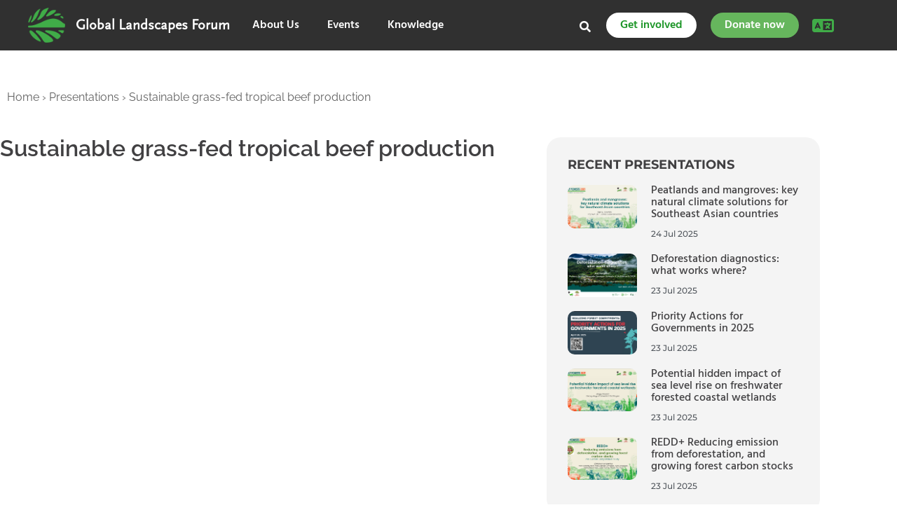

--- FILE ---
content_type: text/html; charset=UTF-8
request_url: https://www.globallandscapesforum.org/presentation/sustainable-grass-fed-tropical-beef-production/
body_size: 42955
content:
<!DOCTYPE html><html lang="en-US">
<head><meta charset="UTF-8"><script>if(navigator.userAgent.match(/MSIE|Internet Explorer/i)||navigator.userAgent.match(/Trident\/7\..*?rv:11/i)){var href=document.location.href;if(!href.match(/[?&]nowprocket/)){if(href.indexOf("?")==-1){if(href.indexOf("#")==-1){document.location.href=href+"?nowprocket=1"}else{document.location.href=href.replace("#","?nowprocket=1#")}}else{if(href.indexOf("#")==-1){document.location.href=href+"&nowprocket=1"}else{document.location.href=href.replace("#","&nowprocket=1#")}}}}</script><script>(()=>{class RocketLazyLoadScripts{constructor(){this.v="2.0.4",this.userEvents=["keydown","keyup","mousedown","mouseup","mousemove","mouseover","mouseout","touchmove","touchstart","touchend","touchcancel","wheel","click","dblclick","input"],this.attributeEvents=["onblur","onclick","oncontextmenu","ondblclick","onfocus","onmousedown","onmouseenter","onmouseleave","onmousemove","onmouseout","onmouseover","onmouseup","onmousewheel","onscroll","onsubmit"]}async t(){this.i(),this.o(),/iP(ad|hone)/.test(navigator.userAgent)&&this.h(),this.u(),this.l(this),this.m(),this.k(this),this.p(this),this._(),await Promise.all([this.R(),this.L()]),this.lastBreath=Date.now(),this.S(this),this.P(),this.D(),this.O(),this.M(),await this.C(this.delayedScripts.normal),await this.C(this.delayedScripts.defer),await this.C(this.delayedScripts.async),await this.T(),await this.F(),await this.j(),await this.A(),window.dispatchEvent(new Event("rocket-allScriptsLoaded")),this.everythingLoaded=!0,this.lastTouchEnd&&await new Promise(t=>setTimeout(t,500-Date.now()+this.lastTouchEnd)),this.I(),this.H(),this.U(),this.W()}i(){this.CSPIssue=sessionStorage.getItem("rocketCSPIssue"),document.addEventListener("securitypolicyviolation",t=>{this.CSPIssue||"script-src-elem"!==t.violatedDirective||"data"!==t.blockedURI||(this.CSPIssue=!0,sessionStorage.setItem("rocketCSPIssue",!0))},{isRocket:!0})}o(){window.addEventListener("pageshow",t=>{this.persisted=t.persisted,this.realWindowLoadedFired=!0},{isRocket:!0}),window.addEventListener("pagehide",()=>{this.onFirstUserAction=null},{isRocket:!0})}h(){let t;function e(e){t=e}window.addEventListener("touchstart",e,{isRocket:!0}),window.addEventListener("touchend",function i(o){o.changedTouches[0]&&t.changedTouches[0]&&Math.abs(o.changedTouches[0].pageX-t.changedTouches[0].pageX)<10&&Math.abs(o.changedTouches[0].pageY-t.changedTouches[0].pageY)<10&&o.timeStamp-t.timeStamp<200&&(window.removeEventListener("touchstart",e,{isRocket:!0}),window.removeEventListener("touchend",i,{isRocket:!0}),"INPUT"===o.target.tagName&&"text"===o.target.type||(o.target.dispatchEvent(new TouchEvent("touchend",{target:o.target,bubbles:!0})),o.target.dispatchEvent(new MouseEvent("mouseover",{target:o.target,bubbles:!0})),o.target.dispatchEvent(new PointerEvent("click",{target:o.target,bubbles:!0,cancelable:!0,detail:1,clientX:o.changedTouches[0].clientX,clientY:o.changedTouches[0].clientY})),event.preventDefault()))},{isRocket:!0})}q(t){this.userActionTriggered||("mousemove"!==t.type||this.firstMousemoveIgnored?"keyup"===t.type||"mouseover"===t.type||"mouseout"===t.type||(this.userActionTriggered=!0,this.onFirstUserAction&&this.onFirstUserAction()):this.firstMousemoveIgnored=!0),"click"===t.type&&t.preventDefault(),t.stopPropagation(),t.stopImmediatePropagation(),"touchstart"===this.lastEvent&&"touchend"===t.type&&(this.lastTouchEnd=Date.now()),"click"===t.type&&(this.lastTouchEnd=0),this.lastEvent=t.type,t.composedPath&&t.composedPath()[0].getRootNode()instanceof ShadowRoot&&(t.rocketTarget=t.composedPath()[0]),this.savedUserEvents.push(t)}u(){this.savedUserEvents=[],this.userEventHandler=this.q.bind(this),this.userEvents.forEach(t=>window.addEventListener(t,this.userEventHandler,{passive:!1,isRocket:!0})),document.addEventListener("visibilitychange",this.userEventHandler,{isRocket:!0})}U(){this.userEvents.forEach(t=>window.removeEventListener(t,this.userEventHandler,{passive:!1,isRocket:!0})),document.removeEventListener("visibilitychange",this.userEventHandler,{isRocket:!0}),this.savedUserEvents.forEach(t=>{(t.rocketTarget||t.target).dispatchEvent(new window[t.constructor.name](t.type,t))})}m(){const t="return false",e=Array.from(this.attributeEvents,t=>"data-rocket-"+t),i="["+this.attributeEvents.join("],[")+"]",o="[data-rocket-"+this.attributeEvents.join("],[data-rocket-")+"]",s=(e,i,o)=>{o&&o!==t&&(e.setAttribute("data-rocket-"+i,o),e["rocket"+i]=new Function("event",o),e.setAttribute(i,t))};new MutationObserver(t=>{for(const n of t)"attributes"===n.type&&(n.attributeName.startsWith("data-rocket-")||this.everythingLoaded?n.attributeName.startsWith("data-rocket-")&&this.everythingLoaded&&this.N(n.target,n.attributeName.substring(12)):s(n.target,n.attributeName,n.target.getAttribute(n.attributeName))),"childList"===n.type&&n.addedNodes.forEach(t=>{if(t.nodeType===Node.ELEMENT_NODE)if(this.everythingLoaded)for(const i of[t,...t.querySelectorAll(o)])for(const t of i.getAttributeNames())e.includes(t)&&this.N(i,t.substring(12));else for(const e of[t,...t.querySelectorAll(i)])for(const t of e.getAttributeNames())this.attributeEvents.includes(t)&&s(e,t,e.getAttribute(t))})}).observe(document,{subtree:!0,childList:!0,attributeFilter:[...this.attributeEvents,...e]})}I(){this.attributeEvents.forEach(t=>{document.querySelectorAll("[data-rocket-"+t+"]").forEach(e=>{this.N(e,t)})})}N(t,e){const i=t.getAttribute("data-rocket-"+e);i&&(t.setAttribute(e,i),t.removeAttribute("data-rocket-"+e))}k(t){Object.defineProperty(HTMLElement.prototype,"onclick",{get(){return this.rocketonclick||null},set(e){this.rocketonclick=e,this.setAttribute(t.everythingLoaded?"onclick":"data-rocket-onclick","this.rocketonclick(event)")}})}S(t){function e(e,i){let o=e[i];e[i]=null,Object.defineProperty(e,i,{get:()=>o,set(s){t.everythingLoaded?o=s:e["rocket"+i]=o=s}})}e(document,"onreadystatechange"),e(window,"onload"),e(window,"onpageshow");try{Object.defineProperty(document,"readyState",{get:()=>t.rocketReadyState,set(e){t.rocketReadyState=e},configurable:!0}),document.readyState="loading"}catch(t){console.log("WPRocket DJE readyState conflict, bypassing")}}l(t){this.originalAddEventListener=EventTarget.prototype.addEventListener,this.originalRemoveEventListener=EventTarget.prototype.removeEventListener,this.savedEventListeners=[],EventTarget.prototype.addEventListener=function(e,i,o){o&&o.isRocket||!t.B(e,this)&&!t.userEvents.includes(e)||t.B(e,this)&&!t.userActionTriggered||e.startsWith("rocket-")||t.everythingLoaded?t.originalAddEventListener.call(this,e,i,o):(t.savedEventListeners.push({target:this,remove:!1,type:e,func:i,options:o}),"mouseenter"!==e&&"mouseleave"!==e||t.originalAddEventListener.call(this,e,t.savedUserEvents.push,o))},EventTarget.prototype.removeEventListener=function(e,i,o){o&&o.isRocket||!t.B(e,this)&&!t.userEvents.includes(e)||t.B(e,this)&&!t.userActionTriggered||e.startsWith("rocket-")||t.everythingLoaded?t.originalRemoveEventListener.call(this,e,i,o):t.savedEventListeners.push({target:this,remove:!0,type:e,func:i,options:o})}}J(t,e){this.savedEventListeners=this.savedEventListeners.filter(i=>{let o=i.type,s=i.target||window;return e!==o||t!==s||(this.B(o,s)&&(i.type="rocket-"+o),this.$(i),!1)})}H(){EventTarget.prototype.addEventListener=this.originalAddEventListener,EventTarget.prototype.removeEventListener=this.originalRemoveEventListener,this.savedEventListeners.forEach(t=>this.$(t))}$(t){t.remove?this.originalRemoveEventListener.call(t.target,t.type,t.func,t.options):this.originalAddEventListener.call(t.target,t.type,t.func,t.options)}p(t){let e;function i(e){return t.everythingLoaded?e:e.split(" ").map(t=>"load"===t||t.startsWith("load.")?"rocket-jquery-load":t).join(" ")}function o(o){function s(e){const s=o.fn[e];o.fn[e]=o.fn.init.prototype[e]=function(){return this[0]===window&&t.userActionTriggered&&("string"==typeof arguments[0]||arguments[0]instanceof String?arguments[0]=i(arguments[0]):"object"==typeof arguments[0]&&Object.keys(arguments[0]).forEach(t=>{const e=arguments[0][t];delete arguments[0][t],arguments[0][i(t)]=e})),s.apply(this,arguments),this}}if(o&&o.fn&&!t.allJQueries.includes(o)){const e={DOMContentLoaded:[],"rocket-DOMContentLoaded":[]};for(const t in e)document.addEventListener(t,()=>{e[t].forEach(t=>t())},{isRocket:!0});o.fn.ready=o.fn.init.prototype.ready=function(i){function s(){parseInt(o.fn.jquery)>2?setTimeout(()=>i.bind(document)(o)):i.bind(document)(o)}return"function"==typeof i&&(t.realDomReadyFired?!t.userActionTriggered||t.fauxDomReadyFired?s():e["rocket-DOMContentLoaded"].push(s):e.DOMContentLoaded.push(s)),o([])},s("on"),s("one"),s("off"),t.allJQueries.push(o)}e=o}t.allJQueries=[],o(window.jQuery),Object.defineProperty(window,"jQuery",{get:()=>e,set(t){o(t)}})}P(){const t=new Map;document.write=document.writeln=function(e){const i=document.currentScript,o=document.createRange(),s=i.parentElement;let n=t.get(i);void 0===n&&(n=i.nextSibling,t.set(i,n));const c=document.createDocumentFragment();o.setStart(c,0),c.appendChild(o.createContextualFragment(e)),s.insertBefore(c,n)}}async R(){return new Promise(t=>{this.userActionTriggered?t():this.onFirstUserAction=t})}async L(){return new Promise(t=>{document.addEventListener("DOMContentLoaded",()=>{this.realDomReadyFired=!0,t()},{isRocket:!0})})}async j(){return this.realWindowLoadedFired?Promise.resolve():new Promise(t=>{window.addEventListener("load",t,{isRocket:!0})})}M(){this.pendingScripts=[];this.scriptsMutationObserver=new MutationObserver(t=>{for(const e of t)e.addedNodes.forEach(t=>{"SCRIPT"!==t.tagName||t.noModule||t.isWPRocket||this.pendingScripts.push({script:t,promise:new Promise(e=>{const i=()=>{const i=this.pendingScripts.findIndex(e=>e.script===t);i>=0&&this.pendingScripts.splice(i,1),e()};t.addEventListener("load",i,{isRocket:!0}),t.addEventListener("error",i,{isRocket:!0}),setTimeout(i,1e3)})})})}),this.scriptsMutationObserver.observe(document,{childList:!0,subtree:!0})}async F(){await this.X(),this.pendingScripts.length?(await this.pendingScripts[0].promise,await this.F()):this.scriptsMutationObserver.disconnect()}D(){this.delayedScripts={normal:[],async:[],defer:[]},document.querySelectorAll("script[type$=rocketlazyloadscript]").forEach(t=>{t.hasAttribute("data-rocket-src")?t.hasAttribute("async")&&!1!==t.async?this.delayedScripts.async.push(t):t.hasAttribute("defer")&&!1!==t.defer||"module"===t.getAttribute("data-rocket-type")?this.delayedScripts.defer.push(t):this.delayedScripts.normal.push(t):this.delayedScripts.normal.push(t)})}async _(){await this.L();let t=[];document.querySelectorAll("script[type$=rocketlazyloadscript][data-rocket-src]").forEach(e=>{let i=e.getAttribute("data-rocket-src");if(i&&!i.startsWith("data:")){i.startsWith("//")&&(i=location.protocol+i);try{const o=new URL(i).origin;o!==location.origin&&t.push({src:o,crossOrigin:e.crossOrigin||"module"===e.getAttribute("data-rocket-type")})}catch(t){}}}),t=[...new Map(t.map(t=>[JSON.stringify(t),t])).values()],this.Y(t,"preconnect")}async G(t){if(await this.K(),!0!==t.noModule||!("noModule"in HTMLScriptElement.prototype))return new Promise(e=>{let i;function o(){(i||t).setAttribute("data-rocket-status","executed"),e()}try{if(navigator.userAgent.includes("Firefox/")||""===navigator.vendor||this.CSPIssue)i=document.createElement("script"),[...t.attributes].forEach(t=>{let e=t.nodeName;"type"!==e&&("data-rocket-type"===e&&(e="type"),"data-rocket-src"===e&&(e="src"),i.setAttribute(e,t.nodeValue))}),t.text&&(i.text=t.text),t.nonce&&(i.nonce=t.nonce),i.hasAttribute("src")?(i.addEventListener("load",o,{isRocket:!0}),i.addEventListener("error",()=>{i.setAttribute("data-rocket-status","failed-network"),e()},{isRocket:!0}),setTimeout(()=>{i.isConnected||e()},1)):(i.text=t.text,o()),i.isWPRocket=!0,t.parentNode.replaceChild(i,t);else{const i=t.getAttribute("data-rocket-type"),s=t.getAttribute("data-rocket-src");i?(t.type=i,t.removeAttribute("data-rocket-type")):t.removeAttribute("type"),t.addEventListener("load",o,{isRocket:!0}),t.addEventListener("error",i=>{this.CSPIssue&&i.target.src.startsWith("data:")?(console.log("WPRocket: CSP fallback activated"),t.removeAttribute("src"),this.G(t).then(e)):(t.setAttribute("data-rocket-status","failed-network"),e())},{isRocket:!0}),s?(t.fetchPriority="high",t.removeAttribute("data-rocket-src"),t.src=s):t.src="data:text/javascript;base64,"+window.btoa(unescape(encodeURIComponent(t.text)))}}catch(i){t.setAttribute("data-rocket-status","failed-transform"),e()}});t.setAttribute("data-rocket-status","skipped")}async C(t){const e=t.shift();return e?(e.isConnected&&await this.G(e),this.C(t)):Promise.resolve()}O(){this.Y([...this.delayedScripts.normal,...this.delayedScripts.defer,...this.delayedScripts.async],"preload")}Y(t,e){this.trash=this.trash||[];let i=!0;var o=document.createDocumentFragment();t.forEach(t=>{const s=t.getAttribute&&t.getAttribute("data-rocket-src")||t.src;if(s&&!s.startsWith("data:")){const n=document.createElement("link");n.href=s,n.rel=e,"preconnect"!==e&&(n.as="script",n.fetchPriority=i?"high":"low"),t.getAttribute&&"module"===t.getAttribute("data-rocket-type")&&(n.crossOrigin=!0),t.crossOrigin&&(n.crossOrigin=t.crossOrigin),t.integrity&&(n.integrity=t.integrity),t.nonce&&(n.nonce=t.nonce),o.appendChild(n),this.trash.push(n),i=!1}}),document.head.appendChild(o)}W(){this.trash.forEach(t=>t.remove())}async T(){try{document.readyState="interactive"}catch(t){}this.fauxDomReadyFired=!0;try{await this.K(),this.J(document,"readystatechange"),document.dispatchEvent(new Event("rocket-readystatechange")),await this.K(),document.rocketonreadystatechange&&document.rocketonreadystatechange(),await this.K(),this.J(document,"DOMContentLoaded"),document.dispatchEvent(new Event("rocket-DOMContentLoaded")),await this.K(),this.J(window,"DOMContentLoaded"),window.dispatchEvent(new Event("rocket-DOMContentLoaded"))}catch(t){console.error(t)}}async A(){try{document.readyState="complete"}catch(t){}try{await this.K(),this.J(document,"readystatechange"),document.dispatchEvent(new Event("rocket-readystatechange")),await this.K(),document.rocketonreadystatechange&&document.rocketonreadystatechange(),await this.K(),this.J(window,"load"),window.dispatchEvent(new Event("rocket-load")),await this.K(),window.rocketonload&&window.rocketonload(),await this.K(),this.allJQueries.forEach(t=>t(window).trigger("rocket-jquery-load")),await this.K(),this.J(window,"pageshow");const t=new Event("rocket-pageshow");t.persisted=this.persisted,window.dispatchEvent(t),await this.K(),window.rocketonpageshow&&window.rocketonpageshow({persisted:this.persisted})}catch(t){console.error(t)}}async K(){Date.now()-this.lastBreath>45&&(await this.X(),this.lastBreath=Date.now())}async X(){return document.hidden?new Promise(t=>setTimeout(t)):new Promise(t=>requestAnimationFrame(t))}B(t,e){return e===document&&"readystatechange"===t||(e===document&&"DOMContentLoaded"===t||(e===window&&"DOMContentLoaded"===t||(e===window&&"load"===t||e===window&&"pageshow"===t)))}static run(){(new RocketLazyLoadScripts).t()}}RocketLazyLoadScripts.run()})();</script>
	
	<meta name="viewport" content="width=device-width, initial-scale=1">
	<link rel="profile" href="http://gmpg.org/xfn/11">
			
	<meta name='robots' content='index, follow, max-image-preview:large, max-snippet:-1, max-video-preview:-1' />

	<!-- This site is optimized with the Yoast SEO plugin v26.7 - https://yoast.com/wordpress/plugins/seo/ -->
	<title>Sustainable grass-fed tropical beef production</title>
<link data-rocket-prefetch href="https://www.clarity.ms" rel="dns-prefetch">
<link data-rocket-prefetch href="https://www.googletagmanager.com" rel="dns-prefetch">
<link data-rocket-prefetch href="https://cdn-cookieyes.com" rel="dns-prefetch">
<link data-rocket-prefetch href="https://fonts.googleapis.com" rel="dns-prefetch">
<link data-rocket-prefetch href="https://mainglf.b-cdn.net" rel="dns-prefetch">
<link data-rocket-prefetch href="https://i0.wp.com" rel="dns-prefetch">
<link data-rocket-prefetch href="https://scripts.clarity.ms" rel="dns-prefetch">
<link data-rocket-prefetch href="https://googleads.g.doubleclick.net" rel="dns-prefetch">
<link data-rocket-prefetch href="https://www.slideshare.net" rel="dns-prefetch">
<link data-rocket-prefetch href="https://stats.wp.com" rel="dns-prefetch">
<link data-rocket-preload as="style" href="https://fonts.googleapis.com/css?family=Hind%3A300%2C400%2C500%2C600%2C700&#038;display=swap" rel="preload">
<link href="https://fonts.googleapis.com/css?family=Hind%3A300%2C400%2C500%2C600%2C700&#038;display=swap" media="print" onload="this.media=&#039;all&#039;" rel="stylesheet">
<noscript data-wpr-hosted-gf-parameters=""><link rel="stylesheet" href="https://fonts.googleapis.com/css?family=Hind%3A300%2C400%2C500%2C600%2C700&#038;display=swap"></noscript><link rel="preload" data-rocket-preload as="image" href="https://i0.wp.com/www.globallandscapesforum.org/wp-content/uploads/2025/07/peatlands-and-mangroves-cover.png?resize=407%2C254&#038;ssl=1" imagesrcset="https://i0.wp.com/www.globallandscapesforum.org/wp-content/uploads/2025/07/peatlands-and-mangroves-cover.png?resize=407%2C254&amp;ssl=1 407w, https://i0.wp.com/www.globallandscapesforum.org/wp-content/uploads/2025/07/peatlands-and-mangroves-cover.png?zoom=2&amp;resize=407%2C254&amp;ssl=1 814w, https://i0.wp.com/www.globallandscapesforum.org/wp-content/uploads/2025/07/peatlands-and-mangroves-cover.png?zoom=3&amp;resize=407%2C254&amp;ssl=1 1221w" imagesizes="(max-width: 407px) 100vw, 407px" fetchpriority="high">
	<meta name="description" content="[slideshare id=256357116&amp;doc=glfpresentation2303032-230310144313-a80689d7]

&nbsp;

Presented by" />
	<link rel="canonical" href="https://www.globallandscapesforum.org/presentation/sustainable-grass-fed-tropical-beef-production/" />
	<meta property="og:locale" content="en_US" />
	<meta property="og:type" content="article" />
	<meta property="og:title" content="Sustainable grass-fed tropical beef production" />
	<meta property="og:description" content="Learn about the latest trends, knowledge, and innovations presented at the 6th GLF Investment Case Symposium." />
	<meta property="og:url" content="https://www.globallandscapesforum.org/presentation/sustainable-grass-fed-tropical-beef-production/" />
	<meta property="og:site_name" content="Global Landscapes Forum" />
	<meta property="article:publisher" content="https://www.facebook.com/GlobalLandscapesForum/" />
	<meta property="og:image" content="https://mainglf.b-cdn.net/wp-content/uploads/2023/03/GLF-Presentation_2303032.jpg" />
	<meta property="og:image:width" content="1563" />
	<meta property="og:image:height" content="879" />
	<meta property="og:image:type" content="image/jpeg" />
	<meta name="twitter:card" content="summary_large_image" />
	<meta name="twitter:site" content="@globallf" />
	<meta name="twitter:label1" content="Est. reading time" />
	<meta name="twitter:data1" content="1 minute" />
	<meta name="twitter:label2" content="Written by" />
	<meta name="twitter:data2" content="Global Landscapes Forum" />
	<!-- / Yoast SEO plugin. -->


<link rel='dns-prefetch' href='//cdnjs.cloudflare.com' />
<link rel='dns-prefetch' href='//secure.gravatar.com' />
<link rel='dns-prefetch' href='//stats.wp.com' />
<link rel='dns-prefetch' href='//v0.wordpress.com' />
<link href='https://fonts.gstatic.com' crossorigin rel='preconnect' />
<link rel='preconnect' href='//c0.wp.com' />
<link rel='preconnect' href='//i0.wp.com' />
<link rel='preconnect' href='https://mainglf.b-cdn.net' />
<link rel="alternate" type="application/rss+xml" title="Global Landscapes Forum &raquo; Feed" href="https://www.globallandscapesforum.org/feed/" />
<link rel="alternate" type="application/rss+xml" title="Global Landscapes Forum &raquo; Comments Feed" href="https://www.globallandscapesforum.org/comments/feed/" />
<link rel="alternate" title="oEmbed (JSON)" type="application/json+oembed" href="https://www.globallandscapesforum.org/wp-json/oembed/1.0/embed?url=https%3A%2F%2Fwww.globallandscapesforum.org%2Fpresentation%2Fsustainable-grass-fed-tropical-beef-production%2F" />
<link rel="alternate" title="oEmbed (XML)" type="text/xml+oembed" href="https://www.globallandscapesforum.org/wp-json/oembed/1.0/embed?url=https%3A%2F%2Fwww.globallandscapesforum.org%2Fpresentation%2Fsustainable-grass-fed-tropical-beef-production%2F&#038;format=xml" />
<style id='wp-img-auto-sizes-contain-inline-css' type='text/css'>
img:is([sizes=auto i],[sizes^="auto," i]){contain-intrinsic-size:3000px 1500px}
/*# sourceURL=wp-img-auto-sizes-contain-inline-css */
</style>
<style id='wp-emoji-styles-inline-css' type='text/css'>

	img.wp-smiley, img.emoji {
		display: inline !important;
		border: none !important;
		box-shadow: none !important;
		height: 1em !important;
		width: 1em !important;
		margin: 0 0.07em !important;
		vertical-align: -0.1em !important;
		background: none !important;
		padding: 0 !important;
	}
/*# sourceURL=wp-emoji-styles-inline-css */
</style>
<link data-minify="1" rel='stylesheet' id='wp-block-library-css' href='https://mainglf.b-cdn.net/wp-content/cache/min/1/c/6.9/wp-includes/css/dist/block-library/style.min.css?ver=1768803279' type='text/css' media='all' />
<style id='classic-theme-styles-inline-css' type='text/css'>
/*! This file is auto-generated */
.wp-block-button__link{color:#fff;background-color:#32373c;border-radius:9999px;box-shadow:none;text-decoration:none;padding:calc(.667em + 2px) calc(1.333em + 2px);font-size:1.125em}.wp-block-file__button{background:#32373c;color:#fff;text-decoration:none}
/*# sourceURL=/wp-includes/css/classic-themes.min.css */
</style>
<style id='co-authors-plus-coauthors-style-inline-css' type='text/css'>
.wp-block-co-authors-plus-coauthors.is-layout-flow [class*=wp-block-co-authors-plus]{display:inline}

/*# sourceURL=https://www.globallandscapesforum.org/wp-content/plugins/co-authors-plus/build/blocks/block-coauthors/style-index.css */
</style>
<style id='co-authors-plus-avatar-style-inline-css' type='text/css'>
.wp-block-co-authors-plus-avatar :where(img){height:auto;max-width:100%;vertical-align:bottom}.wp-block-co-authors-plus-coauthors.is-layout-flow .wp-block-co-authors-plus-avatar :where(img){vertical-align:middle}.wp-block-co-authors-plus-avatar:is(.alignleft,.alignright){display:table}.wp-block-co-authors-plus-avatar.aligncenter{display:table;margin-inline:auto}

/*# sourceURL=https://www.globallandscapesforum.org/wp-content/plugins/co-authors-plus/build/blocks/block-coauthor-avatar/style-index.css */
</style>
<style id='co-authors-plus-image-style-inline-css' type='text/css'>
.wp-block-co-authors-plus-image{margin-bottom:0}.wp-block-co-authors-plus-image :where(img){height:auto;max-width:100%;vertical-align:bottom}.wp-block-co-authors-plus-coauthors.is-layout-flow .wp-block-co-authors-plus-image :where(img){vertical-align:middle}.wp-block-co-authors-plus-image:is(.alignfull,.alignwide) :where(img){width:100%}.wp-block-co-authors-plus-image:is(.alignleft,.alignright){display:table}.wp-block-co-authors-plus-image.aligncenter{display:table;margin-inline:auto}

/*# sourceURL=https://www.globallandscapesforum.org/wp-content/plugins/co-authors-plus/build/blocks/block-coauthor-image/style-index.css */
</style>
<link data-minify="1" rel='stylesheet' id='mediaelement-css' href='https://mainglf.b-cdn.net/wp-content/cache/min/1/c/6.9/wp-includes/js/mediaelement/mediaelementplayer-legacy.min.css?ver=1768803279' type='text/css' media='all' />
<link data-minify="1" rel='stylesheet' id='wp-mediaelement-css' href='https://mainglf.b-cdn.net/wp-content/cache/min/1/c/6.9/wp-includes/js/mediaelement/wp-mediaelement.min.css?ver=1768803279' type='text/css' media='all' />
<style id='jetpack-sharing-buttons-style-inline-css' type='text/css'>
.jetpack-sharing-buttons__services-list{display:flex;flex-direction:row;flex-wrap:wrap;gap:0;list-style-type:none;margin:5px;padding:0}.jetpack-sharing-buttons__services-list.has-small-icon-size{font-size:12px}.jetpack-sharing-buttons__services-list.has-normal-icon-size{font-size:16px}.jetpack-sharing-buttons__services-list.has-large-icon-size{font-size:24px}.jetpack-sharing-buttons__services-list.has-huge-icon-size{font-size:36px}@media print{.jetpack-sharing-buttons__services-list{display:none!important}}.editor-styles-wrapper .wp-block-jetpack-sharing-buttons{gap:0;padding-inline-start:0}ul.jetpack-sharing-buttons__services-list.has-background{padding:1.25em 2.375em}
/*# sourceURL=https://www.globallandscapesforum.org/wp-content/plugins/jetpack/_inc/blocks/sharing-buttons/view.css */
</style>
<style id='global-styles-inline-css' type='text/css'>
:root{--wp--preset--aspect-ratio--square: 1;--wp--preset--aspect-ratio--4-3: 4/3;--wp--preset--aspect-ratio--3-4: 3/4;--wp--preset--aspect-ratio--3-2: 3/2;--wp--preset--aspect-ratio--2-3: 2/3;--wp--preset--aspect-ratio--16-9: 16/9;--wp--preset--aspect-ratio--9-16: 9/16;--wp--preset--color--black: #000000;--wp--preset--color--cyan-bluish-gray: #abb8c3;--wp--preset--color--white: #ffffff;--wp--preset--color--pale-pink: #f78da7;--wp--preset--color--vivid-red: #cf2e2e;--wp--preset--color--luminous-vivid-orange: #ff6900;--wp--preset--color--luminous-vivid-amber: #fcb900;--wp--preset--color--light-green-cyan: #7bdcb5;--wp--preset--color--vivid-green-cyan: #00d084;--wp--preset--color--pale-cyan-blue: #8ed1fc;--wp--preset--color--vivid-cyan-blue: #0693e3;--wp--preset--color--vivid-purple: #9b51e0;--wp--preset--gradient--vivid-cyan-blue-to-vivid-purple: linear-gradient(135deg,rgb(6,147,227) 0%,rgb(155,81,224) 100%);--wp--preset--gradient--light-green-cyan-to-vivid-green-cyan: linear-gradient(135deg,rgb(122,220,180) 0%,rgb(0,208,130) 100%);--wp--preset--gradient--luminous-vivid-amber-to-luminous-vivid-orange: linear-gradient(135deg,rgb(252,185,0) 0%,rgb(255,105,0) 100%);--wp--preset--gradient--luminous-vivid-orange-to-vivid-red: linear-gradient(135deg,rgb(255,105,0) 0%,rgb(207,46,46) 100%);--wp--preset--gradient--very-light-gray-to-cyan-bluish-gray: linear-gradient(135deg,rgb(238,238,238) 0%,rgb(169,184,195) 100%);--wp--preset--gradient--cool-to-warm-spectrum: linear-gradient(135deg,rgb(74,234,220) 0%,rgb(151,120,209) 20%,rgb(207,42,186) 40%,rgb(238,44,130) 60%,rgb(251,105,98) 80%,rgb(254,248,76) 100%);--wp--preset--gradient--blush-light-purple: linear-gradient(135deg,rgb(255,206,236) 0%,rgb(152,150,240) 100%);--wp--preset--gradient--blush-bordeaux: linear-gradient(135deg,rgb(254,205,165) 0%,rgb(254,45,45) 50%,rgb(107,0,62) 100%);--wp--preset--gradient--luminous-dusk: linear-gradient(135deg,rgb(255,203,112) 0%,rgb(199,81,192) 50%,rgb(65,88,208) 100%);--wp--preset--gradient--pale-ocean: linear-gradient(135deg,rgb(255,245,203) 0%,rgb(182,227,212) 50%,rgb(51,167,181) 100%);--wp--preset--gradient--electric-grass: linear-gradient(135deg,rgb(202,248,128) 0%,rgb(113,206,126) 100%);--wp--preset--gradient--midnight: linear-gradient(135deg,rgb(2,3,129) 0%,rgb(40,116,252) 100%);--wp--preset--font-size--small: 13px;--wp--preset--font-size--medium: 20px;--wp--preset--font-size--large: 36px;--wp--preset--font-size--x-large: 42px;--wp--preset--spacing--20: 0.44rem;--wp--preset--spacing--30: 0.67rem;--wp--preset--spacing--40: 1rem;--wp--preset--spacing--50: 1.5rem;--wp--preset--spacing--60: 2.25rem;--wp--preset--spacing--70: 3.38rem;--wp--preset--spacing--80: 5.06rem;--wp--preset--shadow--natural: 6px 6px 9px rgba(0, 0, 0, 0.2);--wp--preset--shadow--deep: 12px 12px 50px rgba(0, 0, 0, 0.4);--wp--preset--shadow--sharp: 6px 6px 0px rgba(0, 0, 0, 0.2);--wp--preset--shadow--outlined: 6px 6px 0px -3px rgb(255, 255, 255), 6px 6px rgb(0, 0, 0);--wp--preset--shadow--crisp: 6px 6px 0px rgb(0, 0, 0);}:where(.is-layout-flex){gap: 0.5em;}:where(.is-layout-grid){gap: 0.5em;}body .is-layout-flex{display: flex;}.is-layout-flex{flex-wrap: wrap;align-items: center;}.is-layout-flex > :is(*, div){margin: 0;}body .is-layout-grid{display: grid;}.is-layout-grid > :is(*, div){margin: 0;}:where(.wp-block-columns.is-layout-flex){gap: 2em;}:where(.wp-block-columns.is-layout-grid){gap: 2em;}:where(.wp-block-post-template.is-layout-flex){gap: 1.25em;}:where(.wp-block-post-template.is-layout-grid){gap: 1.25em;}.has-black-color{color: var(--wp--preset--color--black) !important;}.has-cyan-bluish-gray-color{color: var(--wp--preset--color--cyan-bluish-gray) !important;}.has-white-color{color: var(--wp--preset--color--white) !important;}.has-pale-pink-color{color: var(--wp--preset--color--pale-pink) !important;}.has-vivid-red-color{color: var(--wp--preset--color--vivid-red) !important;}.has-luminous-vivid-orange-color{color: var(--wp--preset--color--luminous-vivid-orange) !important;}.has-luminous-vivid-amber-color{color: var(--wp--preset--color--luminous-vivid-amber) !important;}.has-light-green-cyan-color{color: var(--wp--preset--color--light-green-cyan) !important;}.has-vivid-green-cyan-color{color: var(--wp--preset--color--vivid-green-cyan) !important;}.has-pale-cyan-blue-color{color: var(--wp--preset--color--pale-cyan-blue) !important;}.has-vivid-cyan-blue-color{color: var(--wp--preset--color--vivid-cyan-blue) !important;}.has-vivid-purple-color{color: var(--wp--preset--color--vivid-purple) !important;}.has-black-background-color{background-color: var(--wp--preset--color--black) !important;}.has-cyan-bluish-gray-background-color{background-color: var(--wp--preset--color--cyan-bluish-gray) !important;}.has-white-background-color{background-color: var(--wp--preset--color--white) !important;}.has-pale-pink-background-color{background-color: var(--wp--preset--color--pale-pink) !important;}.has-vivid-red-background-color{background-color: var(--wp--preset--color--vivid-red) !important;}.has-luminous-vivid-orange-background-color{background-color: var(--wp--preset--color--luminous-vivid-orange) !important;}.has-luminous-vivid-amber-background-color{background-color: var(--wp--preset--color--luminous-vivid-amber) !important;}.has-light-green-cyan-background-color{background-color: var(--wp--preset--color--light-green-cyan) !important;}.has-vivid-green-cyan-background-color{background-color: var(--wp--preset--color--vivid-green-cyan) !important;}.has-pale-cyan-blue-background-color{background-color: var(--wp--preset--color--pale-cyan-blue) !important;}.has-vivid-cyan-blue-background-color{background-color: var(--wp--preset--color--vivid-cyan-blue) !important;}.has-vivid-purple-background-color{background-color: var(--wp--preset--color--vivid-purple) !important;}.has-black-border-color{border-color: var(--wp--preset--color--black) !important;}.has-cyan-bluish-gray-border-color{border-color: var(--wp--preset--color--cyan-bluish-gray) !important;}.has-white-border-color{border-color: var(--wp--preset--color--white) !important;}.has-pale-pink-border-color{border-color: var(--wp--preset--color--pale-pink) !important;}.has-vivid-red-border-color{border-color: var(--wp--preset--color--vivid-red) !important;}.has-luminous-vivid-orange-border-color{border-color: var(--wp--preset--color--luminous-vivid-orange) !important;}.has-luminous-vivid-amber-border-color{border-color: var(--wp--preset--color--luminous-vivid-amber) !important;}.has-light-green-cyan-border-color{border-color: var(--wp--preset--color--light-green-cyan) !important;}.has-vivid-green-cyan-border-color{border-color: var(--wp--preset--color--vivid-green-cyan) !important;}.has-pale-cyan-blue-border-color{border-color: var(--wp--preset--color--pale-cyan-blue) !important;}.has-vivid-cyan-blue-border-color{border-color: var(--wp--preset--color--vivid-cyan-blue) !important;}.has-vivid-purple-border-color{border-color: var(--wp--preset--color--vivid-purple) !important;}.has-vivid-cyan-blue-to-vivid-purple-gradient-background{background: var(--wp--preset--gradient--vivid-cyan-blue-to-vivid-purple) !important;}.has-light-green-cyan-to-vivid-green-cyan-gradient-background{background: var(--wp--preset--gradient--light-green-cyan-to-vivid-green-cyan) !important;}.has-luminous-vivid-amber-to-luminous-vivid-orange-gradient-background{background: var(--wp--preset--gradient--luminous-vivid-amber-to-luminous-vivid-orange) !important;}.has-luminous-vivid-orange-to-vivid-red-gradient-background{background: var(--wp--preset--gradient--luminous-vivid-orange-to-vivid-red) !important;}.has-very-light-gray-to-cyan-bluish-gray-gradient-background{background: var(--wp--preset--gradient--very-light-gray-to-cyan-bluish-gray) !important;}.has-cool-to-warm-spectrum-gradient-background{background: var(--wp--preset--gradient--cool-to-warm-spectrum) !important;}.has-blush-light-purple-gradient-background{background: var(--wp--preset--gradient--blush-light-purple) !important;}.has-blush-bordeaux-gradient-background{background: var(--wp--preset--gradient--blush-bordeaux) !important;}.has-luminous-dusk-gradient-background{background: var(--wp--preset--gradient--luminous-dusk) !important;}.has-pale-ocean-gradient-background{background: var(--wp--preset--gradient--pale-ocean) !important;}.has-electric-grass-gradient-background{background: var(--wp--preset--gradient--electric-grass) !important;}.has-midnight-gradient-background{background: var(--wp--preset--gradient--midnight) !important;}.has-small-font-size{font-size: var(--wp--preset--font-size--small) !important;}.has-medium-font-size{font-size: var(--wp--preset--font-size--medium) !important;}.has-large-font-size{font-size: var(--wp--preset--font-size--large) !important;}.has-x-large-font-size{font-size: var(--wp--preset--font-size--x-large) !important;}
:where(.wp-block-post-template.is-layout-flex){gap: 1.25em;}:where(.wp-block-post-template.is-layout-grid){gap: 1.25em;}
:where(.wp-block-term-template.is-layout-flex){gap: 1.25em;}:where(.wp-block-term-template.is-layout-grid){gap: 1.25em;}
:where(.wp-block-columns.is-layout-flex){gap: 2em;}:where(.wp-block-columns.is-layout-grid){gap: 2em;}
:root :where(.wp-block-pullquote){font-size: 1.5em;line-height: 1.6;}
/*# sourceURL=global-styles-inline-css */
</style>
<link rel='stylesheet' id='wpml-legacy-horizontal-list-0-css' href='https://mainglf.b-cdn.net/wp-content/plugins/sitepress-multilingual-cms/templates/language-switchers/legacy-list-horizontal/style.min.css?ver=1' type='text/css' media='all' />
<link rel='stylesheet' id='wpml-legacy-post-translations-0-css' href='https://mainglf.b-cdn.net/wp-content/plugins/sitepress-multilingual-cms/templates/language-switchers/legacy-post-translations/style.min.css?ver=1' type='text/css' media='all' />
<link data-minify="1" rel='stylesheet' id='glf-style-css' href='https://mainglf.b-cdn.net/wp-content/cache/min/1/wp-content/themes/glf/style.css?ver=1768803279' type='text/css' media='all' />
<link rel='stylesheet' id='glf-bundle-style-css' href='https://mainglf.b-cdn.net/wp-content/themes/glf/templates/css/glf-bundle.min.css?ver=1.0.0' type='text/css' media='all' />
<link data-minify="1" rel='stylesheet' id='app-css' href='https://mainglf.b-cdn.net/wp-content/cache/min/1/wp-content/themes/glf/templates/css/app.css?ver=1768803279' type='text/css' media='all' />
<link data-minify="1" rel='stylesheet' id='added-css' href='https://mainglf.b-cdn.net/wp-content/cache/min/1/wp-content/themes/glf/templates/css/added.css?ver=1768803279' type='text/css' media='all' />
<link data-minify="1" rel='stylesheet' id='responsive-css' href='https://mainglf.b-cdn.net/wp-content/cache/min/1/wp-content/themes/glf/templates/css/responsive.css?ver=1768803279' type='text/css' media='all' />
<link data-minify="1" rel='stylesheet' id='fluid-css' href='https://mainglf.b-cdn.net/wp-content/cache/min/1/wp-content/themes/glf/templates/css/fluid.css?ver=1768803279' type='text/css' media='all' />
<link data-minify="1" rel='stylesheet' id='owl-carousel-css' href='https://mainglf.b-cdn.net/wp-content/cache/min/1/ajax/libs/OwlCarousel2/2.2.1/assets/owl.carousel.min.css?ver=1768803279' type='text/css' media='all' />
<link data-minify="1" rel='stylesheet' id='owl-carousel-theme-css' href='https://mainglf.b-cdn.net/wp-content/cache/min/1/ajax/libs/OwlCarousel2/2.2.1/assets/owl.theme.default.min.css?ver=1768803279' type='text/css' media='all' />
<link data-minify="1" rel='stylesheet' id='glf-screen-css' href='https://mainglf.b-cdn.net/wp-content/cache/min/1/wp-content/themes/glf/css/glf-screen.css?ver=1768803279' type='text/css' media='all' />
<link rel='stylesheet' id='elementor-frontend-css' href='https://mainglf.b-cdn.net/wp-content/plugins/elementor/assets/css/frontend.min.css?ver=3.34.1' type='text/css' media='all' />
<link rel='stylesheet' id='widget-breadcrumbs-css' href='https://mainglf.b-cdn.net/wp-content/plugins/elementor-pro/assets/css/widget-breadcrumbs.min.css?ver=3.34.0' type='text/css' media='all' />
<link rel='stylesheet' id='widget-heading-css' href='https://mainglf.b-cdn.net/wp-content/plugins/elementor/assets/css/widget-heading.min.css?ver=3.34.1' type='text/css' media='all' />
<link rel='stylesheet' id='widget-loop-common-css' href='https://mainglf.b-cdn.net/wp-content/plugins/elementor-pro/assets/css/widget-loop-common.min.css?ver=3.34.0' type='text/css' media='all' />
<link rel='stylesheet' id='widget-loop-grid-css' href='https://mainglf.b-cdn.net/wp-content/plugins/elementor-pro/assets/css/widget-loop-grid.min.css?ver=3.34.0' type='text/css' media='all' />
<link rel='stylesheet' id='widget-icon-list-css' href='https://mainglf.b-cdn.net/wp-content/plugins/elementor/assets/css/widget-icon-list.min.css?ver=3.34.1' type='text/css' media='all' />
<link data-minify="1" rel='stylesheet' id='elementor-icons-css' href='https://mainglf.b-cdn.net/wp-content/cache/min/1/wp-content/plugins/elementor/assets/lib/eicons/css/elementor-icons.min.css?ver=1768803279' type='text/css' media='all' />
<link rel='stylesheet' id='elementor-post-35684-css' href='https://mainglf.b-cdn.net/wp-content/uploads/elementor/css/post-35684.css?ver=1768803275' type='text/css' media='all' />
<link data-minify="1" rel='stylesheet' id='font-awesome-5-all-css' href='https://mainglf.b-cdn.net/wp-content/cache/min/1/wp-content/plugins/elementor/assets/lib/font-awesome/css/all.min.css?ver=1768803279' type='text/css' media='all' />
<link rel='stylesheet' id='font-awesome-4-shim-css' href='https://mainglf.b-cdn.net/wp-content/plugins/elementor/assets/lib/font-awesome/css/v4-shims.min.css?ver=3.34.1' type='text/css' media='all' />
<link rel='stylesheet' id='elementor-post-55088-css' href='https://mainglf.b-cdn.net/wp-content/uploads/elementor/css/post-55088.css?ver=1768804009' type='text/css' media='all' />
<link data-minify="1" rel='stylesheet' id='header-revamp-css' href='https://mainglf.b-cdn.net/wp-content/cache/min/1/wp-content/themes/glf/revamp/assets/css/header-revamp.css?ver=1768803279' type='text/css' media='all' />
<link rel='stylesheet' id='eael-general-css' href='https://mainglf.b-cdn.net/wp-content/plugins/essential-addons-for-elementor-lite/assets/front-end/css/view/general.min.css?ver=6.5.7' type='text/css' media='all' />
<style id='rocket-lazyload-inline-css' type='text/css'>
.rll-youtube-player{position:relative;padding-bottom:56.23%;height:0;overflow:hidden;max-width:100%;}.rll-youtube-player:focus-within{outline: 2px solid currentColor;outline-offset: 5px;}.rll-youtube-player iframe{position:absolute;top:0;left:0;width:100%;height:100%;z-index:100;background:0 0}.rll-youtube-player img{bottom:0;display:block;left:0;margin:auto;max-width:100%;width:100%;position:absolute;right:0;top:0;border:none;height:auto;-webkit-transition:.4s all;-moz-transition:.4s all;transition:.4s all}.rll-youtube-player img:hover{-webkit-filter:brightness(75%)}.rll-youtube-player .play{height:100%;width:100%;left:0;top:0;position:absolute;background:url(https://mainglf.b-cdn.net/wp-content/plugins/wp-rocket/assets/img/youtube.png) no-repeat center;background-color: transparent !important;cursor:pointer;border:none;}
/*# sourceURL=rocket-lazyload-inline-css */
</style>
<link data-minify="1" rel='stylesheet' id='elementor-gf-local-hind-css' href='https://mainglf.b-cdn.net/wp-content/cache/min/1/wp-content/uploads/elementor/google-fonts/css/hind.css?ver=1768803279' type='text/css' media='all' />
<link data-minify="1" rel='stylesheet' id='elementor-gf-local-montserrat-css' href='https://mainglf.b-cdn.net/wp-content/cache/min/1/wp-content/uploads/elementor/google-fonts/css/montserrat.css?ver=1768803279' type='text/css' media='all' />
<link data-minify="1" rel='stylesheet' id='elementor-gf-local-raleway-css' href='https://mainglf.b-cdn.net/wp-content/cache/min/1/wp-content/uploads/elementor/google-fonts/css/raleway.css?ver=1768803279' type='text/css' media='all' />
<script type="rocketlazyloadscript" data-rocket-type="text/javascript" data-rocket-src="https://c0.wp.com/c/6.9/wp-includes/js/jquery/jquery.min.js" id="jquery-core-js"></script>
<script type="rocketlazyloadscript" data-minify="1" data-rocket-type="text/javascript" data-rocket-src="https://mainglf.b-cdn.net/wp-content/cache/min/1/c/6.9/wp-includes/js/jquery/jquery-migrate.min.js?ver=1767842455" id="jquery-migrate-js" data-rocket-defer defer></script>
<script type="rocketlazyloadscript" data-rocket-type="text/javascript" data-rocket-src="https://mainglf.b-cdn.net/wp-content/plugins/elementor/assets/lib/font-awesome/js/v4-shims.min.js?ver=3.34.1" id="font-awesome-4-shim-js" data-rocket-defer defer></script>
<script type="rocketlazyloadscript" data-minify="1" data-rocket-type="text/javascript" data-rocket-src="https://mainglf.b-cdn.net/wp-content/cache/min/1/wp-content/themes/glf/revamp/assets/js/header-revamp.js?ver=1767842455" id="header-revamp-js" data-rocket-defer defer></script>
<link rel="https://api.w.org/" href="https://www.globallandscapesforum.org/wp-json/" /><link rel="EditURI" type="application/rsd+xml" title="RSD" href="https://www.globallandscapesforum.org/xmlrpc.php?rsd" />

<meta name="generator" content="WPML ver:4.8.6 stt:1,4,3,66,2;" />
<script type="rocketlazyloadscript" data-rocket-type="text/javascript">
(function(url){
	if(/(?:Chrome\/26\.0\.1410\.63 Safari\/537\.31|WordfenceTestMonBot)/.test(navigator.userAgent)){ return; }
	var addEvent = function(evt, handler) {
		if (window.addEventListener) {
			document.addEventListener(evt, handler, false);
		} else if (window.attachEvent) {
			document.attachEvent('on' + evt, handler);
		}
	};
	var removeEvent = function(evt, handler) {
		if (window.removeEventListener) {
			document.removeEventListener(evt, handler, false);
		} else if (window.detachEvent) {
			document.detachEvent('on' + evt, handler);
		}
	};
	var evts = 'contextmenu dblclick drag dragend dragenter dragleave dragover dragstart drop keydown keypress keyup mousedown mousemove mouseout mouseover mouseup mousewheel scroll'.split(' ');
	var logHuman = function() {
		if (window.wfLogHumanRan) { return; }
		window.wfLogHumanRan = true;
		var wfscr = document.createElement('script');
		wfscr.type = 'text/javascript';
		wfscr.async = true;
		wfscr.src = url + '&r=' + Math.random();
		(document.getElementsByTagName('head')[0]||document.getElementsByTagName('body')[0]).appendChild(wfscr);
		for (var i = 0; i < evts.length; i++) {
			removeEvent(evts[i], logHuman);
		}
	};
	for (var i = 0; i < evts.length; i++) {
		addEvent(evts[i], logHuman);
	}
})('//www.globallandscapesforum.org/?wordfence_lh=1&hid=F38484EEE819516357EE366E216DD458');
</script>	<style>img#wpstats{display:none}</style>
		<meta name="generator" content="Elementor 3.34.1; features: additional_custom_breakpoints; settings: css_print_method-external, google_font-enabled, font_display-swap">
<meta property="fb:app_id" content="107516073276826" /><style type="text/css">.recentcomments a{display:inline !important;padding:0 !important;margin:0 !important;}</style>

<script type="application/ld+json" class="saswp-schema-markup-output">
[{"@context":"https:\/\/schema.org\/","@graph":[{"@context":"https:\/\/schema.org\/","@type":"SiteNavigationElement","@id":"https:\/\/www.globallandscapesforum.org\/#academy","name":"Academy","url":"https:\/\/academy.globallandscapesforum.org\/"},{"@context":"https:\/\/schema.org\/","@type":"SiteNavigationElement","@id":"https:\/\/www.globallandscapesforum.org\/#browse-courses","name":"Browse Courses","url":"https:\/\/academy.globallandscapesforum.org\/courses-list\/"},{"@context":"https:\/\/schema.org\/","@type":"SiteNavigationElement","@id":"https:\/\/www.globallandscapesforum.org\/#digital-campus","name":"Digital Campus","url":"https:\/\/campus.globallandscapesforum.org\/"},{"@context":"https:\/\/schema.org\/","@type":"SiteNavigationElement","@id":"https:\/\/www.globallandscapesforum.org\/#restoration-education","name":"Restoration Education","url":"https:\/\/academy.globallandscapesforum.org\/restoration-education\/"},{"@context":"https:\/\/schema.org\/","@type":"SiteNavigationElement","@id":"https:\/\/www.globallandscapesforum.org\/#about-the-glf","name":"About the GLF","url":"https:\/\/www.globallandscapesforum.org\/about-us\/"},{"@context":"https:\/\/schema.org\/","@type":"SiteNavigationElement","@id":"https:\/\/www.globallandscapesforum.org\/#the-glf","name":"The GLF","url":"https:\/\/www.globallandscapesforum.org\/about-us\/"},{"@context":"https:\/\/schema.org\/","@type":"SiteNavigationElement","@id":"https:\/\/www.globallandscapesforum.org\/#the-landscape-approach","name":"The Landscape Approach","url":"https:\/\/www.globallandscapesforum.org\/about\/what-is-the-landscape-approach\/"},{"@context":"https:\/\/schema.org\/","@type":"SiteNavigationElement","@id":"https:\/\/www.globallandscapesforum.org\/#youth-in-landscapes","name":"Youth in Landscapes","url":"https:\/\/youth.globallandscapesforum.org\/"},{"@context":"https:\/\/schema.org\/","@type":"SiteNavigationElement","@id":"https:\/\/www.globallandscapesforum.org\/#restoration-stewards","name":"Restoration Stewards","url":"https:\/\/stewards.globallandscapesforum.org\/"},{"@context":"https:\/\/schema.org\/","@type":"SiteNavigationElement","@id":"https:\/\/www.globallandscapesforum.org\/#glfx-community-ied-chapters","name":"GLFx Community-Ied Chapters","url":"https:\/\/www.globallandscapesforum.org\/glfx-showcase\/"},{"@context":"https:\/\/schema.org\/","@type":"SiteNavigationElement","@id":"https:\/\/www.globallandscapesforum.org\/#sustainable-finance","name":"Sustainable Finance","url":"https:\/\/www.globallandscapesforum.org\/sustainable-finance\/"},{"@context":"https:\/\/schema.org\/","@type":"SiteNavigationElement","@id":"https:\/\/www.globallandscapesforum.org\/#collaborations","name":"Collaborations","url":"https:\/\/www.globallandscapesforum.org\/about\/partnership\/"},{"@context":"https:\/\/schema.org\/","@type":"SiteNavigationElement","@id":"https:\/\/www.globallandscapesforum.org\/#charter-members","name":"Charter Members","url":"https:\/\/www.globallandscapesforum.org\/about\/partners\/"},{"@context":"https:\/\/schema.org\/","@type":"SiteNavigationElement","@id":"https:\/\/www.globallandscapesforum.org\/#luxembourg","name":"Luxembourg","url":"https:\/\/www.globallandscapesforum.org\/glf-luxembourg\/"},{"@context":"https:\/\/schema.org\/","@type":"SiteNavigationElement","@id":"https:\/\/www.globallandscapesforum.org\/#folur","name":"FOLUR","url":"https:\/\/www.globallandscapesforum.org\/glf-folur\/"},{"@context":"https:\/\/schema.org\/","@type":"SiteNavigationElement","@id":"https:\/\/www.globallandscapesforum.org\/#un-decade","name":"UN Decade","url":"https:\/\/www.globallandscapesforum.org\/the-decade\/"},{"@context":"https:\/\/schema.org\/","@type":"SiteNavigationElement","@id":"https:\/\/www.globallandscapesforum.org\/#join","name":"Join","url":"https:\/\/www.globallandscapesforum.org\/participate\/"},{"@context":"https:\/\/schema.org\/","@type":"SiteNavigationElement","@id":"https:\/\/www.globallandscapesforum.org\/#jobs","name":"Jobs","url":"https:\/\/community.globallandscapesforum.org\/job-board\/"},{"@context":"https:\/\/schema.org\/","@type":"SiteNavigationElement","@id":"https:\/\/www.globallandscapesforum.org\/#sponsor","name":"Sponsor","url":"https:\/\/www.globallandscapesforum.org\/become-a-glf-sponsor\/"},{"@context":"https:\/\/schema.org\/","@type":"SiteNavigationElement","@id":"https:\/\/www.globallandscapesforum.org\/#past-events","name":"Past Events","url":"https:\/\/events.globallandscapesforum.org\/all\/past\/"},{"@context":"https:\/\/schema.org\/","@type":"SiteNavigationElement","@id":"https:\/\/www.globallandscapesforum.org\/#past-speakers","name":"Past Speakers","url":"https:\/\/events.globallandscapesforum.org\/glf-all-speakers\/"},{"@context":"https:\/\/schema.org\/","@type":"SiteNavigationElement","@id":"https:\/\/www.globallandscapesforum.org\/#glf-live","name":"GLF Live","url":"https:\/\/thinklandscape.globallandscapesforum.org\/glf-live\/"},{"@context":"https:\/\/schema.org\/","@type":"SiteNavigationElement","@id":"https:\/\/www.globallandscapesforum.org\/#next-events","name":"Next events","url":"https:\/\/events.globallandscapesforum.org\/all\/upcoming\/"},{"@context":"https:\/\/schema.org\/","@type":"SiteNavigationElement","@id":"https:\/\/www.globallandscapesforum.org\/#share-your-events","name":"Share your event(s)","url":"https:\/\/community.globallandscapesforum.org\/register-your-event\/"},{"@context":"https:\/\/schema.org\/","@type":"SiteNavigationElement","@id":"https:\/\/www.globallandscapesforum.org\/#news","name":"News","url":"https:\/\/www.globallandscapesforum.org\/glf-news\/"},{"@context":"https:\/\/schema.org\/","@type":"SiteNavigationElement","@id":"https:\/\/www.globallandscapesforum.org\/#landscape-news","name":"Landscape News","url":"https:\/\/thinklandscape.globallandscapesforum.org\/"},{"@context":"https:\/\/schema.org\/","@type":"SiteNavigationElement","@id":"https:\/\/www.globallandscapesforum.org\/#glf-news","name":"GLF News","url":"https:\/\/www.globallandscapesforum.org\/glf-news\/"},{"@context":"https:\/\/schema.org\/","@type":"SiteNavigationElement","@id":"https:\/\/www.globallandscapesforum.org\/#youth-news","name":"Youth News","url":"https:\/\/youth.globallandscapesforum.org\/news\/"},{"@context":"https:\/\/schema.org\/","@type":"SiteNavigationElement","@id":"https:\/\/www.globallandscapesforum.org\/#journalists","name":"Journalists","url":"https:\/\/www.globallandscapesforum.org\/contact-us\/#media"},{"@context":"https:\/\/schema.org\/","@type":"SiteNavigationElement","@id":"https:\/\/www.globallandscapesforum.org\/#knowledge-hub","name":"Knowledge Hub","url":"https:\/\/www.globallandscapesforum.org\/knowledge\/"},{"@context":"https:\/\/schema.org\/","@type":"SiteNavigationElement","@id":"https:\/\/www.globallandscapesforum.org\/#all-publications","name":"All publications","url":"https:\/\/www.globallandscapesforum.org\/publications\/"},{"@context":"https:\/\/schema.org\/","@type":"SiteNavigationElement","@id":"https:\/\/www.globallandscapesforum.org\/#restoration","name":"Restoration","url":"https:\/\/www.globallandscapesforum.org\/knowledge\/restoration\/"},{"@context":"https:\/\/schema.org\/","@type":"SiteNavigationElement","@id":"https:\/\/www.globallandscapesforum.org\/#finance","name":"Finance","url":"https:\/\/www.globallandscapesforum.org\/knowledge\/finance\/"},{"@context":"https:\/\/schema.org\/","@type":"SiteNavigationElement","@id":"https:\/\/www.globallandscapesforum.org\/#rights","name":"Rights","url":"https:\/\/www.globallandscapesforum.org\/knowledge\/rights\/"},{"@context":"https:\/\/schema.org\/","@type":"SiteNavigationElement","@id":"https:\/\/www.globallandscapesforum.org\/#food-and-livelihoods","name":"Food and Livelihoods","url":"https:\/\/www.globallandscapesforum.org\/knowledge\/food-and-livelihoods\/"},{"@context":"https:\/\/schema.org\/","@type":"SiteNavigationElement","@id":"https:\/\/www.globallandscapesforum.org\/#measuring-progress","name":"Measuring Progress","url":"https:\/\/www.globallandscapesforum.org\/knowledge\/measuring-progress\/"},{"@context":"https:\/\/schema.org\/","@type":"SiteNavigationElement","@id":"https:\/\/www.globallandscapesforum.org\/#landscape-academy","name":"Landscape Academy","url":"https:\/\/academy.globallandscapesforum.org\/"},{"@context":"https:\/\/schema.org\/","@type":"SiteNavigationElement","@id":"https:\/\/www.globallandscapesforum.org\/#courses","name":"Courses","url":"https:\/\/academy.globallandscapesforum.org\/courses-list\/"},{"@context":"https:\/\/schema.org\/","@type":"SiteNavigationElement","@id":"https:\/\/www.globallandscapesforum.org\/#digital-campus","name":"Digital Campus","url":"https:\/\/campus.globallandscapesforum.org\/"},{"@context":"https:\/\/schema.org\/","@type":"SiteNavigationElement","@id":"https:\/\/www.globallandscapesforum.org\/#restoration-education","name":"Restoration Education","url":"https:\/\/academy.globallandscapesforum.org\/restoration-education\/"}]},

{"@context":"https:\/\/schema.org\/","@type":"BreadcrumbList","@id":"https:\/\/www.globallandscapesforum.org\/presentation\/sustainable-grass-fed-tropical-beef-production\/#breadcrumb","itemListElement":[{"@type":"ListItem","position":1,"item":{"@id":"https:\/\/www.globallandscapesforum.org","name":"Global Landscapes Forum"}},{"@type":"ListItem","position":2,"item":{"@id":"https:\/\/www.globallandscapesforum.org\/presentation\/","name":"Presentations"}},{"@type":"ListItem","position":3,"item":{"@id":"https:\/\/www.globallandscapesforum.org\/category\/finance\/","name":"Finance"}},{"@type":"ListItem","position":4,"item":{"@id":"https:\/\/www.globallandscapesforum.org\/presentation\/sustainable-grass-fed-tropical-beef-production\/","name":"Sustainable grass-fed tropical beef production"}}]},

{"@context":"https:\/\/schema.org\/","@type":"LearningResource","@id":"https:\/\/www.globallandscapesforum.org\/presentation\/sustainable-grass-fed-tropical-beef-production\/#LearningResource","url":"https:\/\/www.globallandscapesforum.org\/presentation\/sustainable-grass-fed-tropical-beef-production\/","image":{"@type":"ImageObject","url":"https:\/\/mainglf.b-cdn.net\/wp-content\/uploads\/2023\/03\/GLF-Presentation_2303032.jpg","width":1563,"height":879},"thumbnail":{"@type":"ImageObject","url":"https:\/\/i0.wp.com\/www.globallandscapesforum.org\/wp-content\/uploads\/2023\/03\/GLF-Presentation_2303032.jpg?resize=150%2C150&ssl=1","width":150,"height":150},"thumbnailUrl":"https:\/\/i0.wp.com\/www.globallandscapesforum.org\/wp-content\/uploads\/2023\/03\/GLF-Presentation_2303032.jpg?resize=150%2C150&amp;ssl=1"}]
</script>

			<style>
				.e-con.e-parent:nth-of-type(n+4):not(.e-lazyloaded):not(.e-no-lazyload),
				.e-con.e-parent:nth-of-type(n+4):not(.e-lazyloaded):not(.e-no-lazyload) * {
					background-image: none !important;
				}
				@media screen and (max-height: 1024px) {
					.e-con.e-parent:nth-of-type(n+3):not(.e-lazyloaded):not(.e-no-lazyload),
					.e-con.e-parent:nth-of-type(n+3):not(.e-lazyloaded):not(.e-no-lazyload) * {
						background-image: none !important;
					}
				}
				@media screen and (max-height: 640px) {
					.e-con.e-parent:nth-of-type(n+2):not(.e-lazyloaded):not(.e-no-lazyload),
					.e-con.e-parent:nth-of-type(n+2):not(.e-lazyloaded):not(.e-no-lazyload) * {
						background-image: none !important;
					}
				}
			</style>
			<link rel="icon" href="https://i0.wp.com/www.globallandscapesforum.org/wp-content/uploads/2017/11/logo_glf.png?fit=32%2C30&#038;ssl=1" sizes="32x32" />
<link rel="icon" href="https://i0.wp.com/www.globallandscapesforum.org/wp-content/uploads/2017/11/logo_glf.png?fit=63%2C60&#038;ssl=1" sizes="192x192" />
<link rel="apple-touch-icon" href="https://i0.wp.com/www.globallandscapesforum.org/wp-content/uploads/2017/11/logo_glf.png?fit=63%2C60&#038;ssl=1" />
<meta name="msapplication-TileImage" content="https://i0.wp.com/www.globallandscapesforum.org/wp-content/uploads/2017/11/logo_glf.png?fit=63%2C60&#038;ssl=1" />
		<style type="text/css" id="wp-custom-css">
			ul#menu-new-mobile-menu .menu-item:first-child {
		    display: none;
		}

img.post--item-image.GTM_M_CTA.GTM_I_CTA {
    object-fit: cover;
    height: 140px;
    object-position: left;
}
.glf--lazyload {
    background-size: cover;
    background-position: top !important;
}		</style>
		<noscript><style id="rocket-lazyload-nojs-css">.rll-youtube-player, [data-lazy-src]{display:none !important;}</style></noscript>	<style media="all">
		@font-face{
			font-family:'ScalaSans-Bold';src:url('https://mainglf.b-cdn.net/wp-content/themes/glf/templates/fonts/ScalaSansWeb-Bold.eot');
			src:url('https://mainglf.b-cdn.net/wp-content/themes/glf/templates/fonts/ScalaSansWeb-Bold.eot?#iefix') format('embedded-opentype'),
			url('https://mainglf.b-cdn.net/wp-content/themes/glf/templates/fonts/ScalaSansWeb-Bold.woff') format('woff'),
			url('https://mainglf.b-cdn.net/wp-content/themes/glf/templates/fonts/ScalaSansComp-Bold.ttf') format('truetype'),
			url('https://mainglf.b-cdn.net/wp-content/themes/glf/templates/fonts/scalasanscomp-webfont.svg#scalasanscompbold') format('svg');font-weight:bold;font-style:normal;
			font-display: swap;
		}

		@font-face {
			font-family: 'Glyphicons Halflings';
			src: url('https://mainglf.b-cdn.net/wp-content/themes/glf/templates/fonts/glyphicons-halflings-regular.eot');
			src: url('https://mainglf.b-cdn.net/wp-content/themes/glf/templates/fonts/glyphicons-halflings-regular.eot?#iefix') format('embedded-opentype'), url('https://mainglf.b-cdn.net/wp-content/themes/glf/templates/fonts/glyphicons-halflings-regular.woff2') format('woff2'), url('https://mainglf.b-cdn.net/wp-content/themes/glf/templates/fonts/glyphicons-halflings-regular.woff') format('woff'), url('https://mainglf.b-cdn.net/wp-content/themes/glf/templates/fonts/glyphicons-halflings-regular.ttf') format('truetype'), url('https://mainglf.b-cdn.net/wp-content/themes/glf/templates/fonts/glyphicons-halflings-regular.svg#glyphicons_halflingsregular') format('svg');
			font-display: swap;
		}
		img#web-logo {
			background-image: unset !important;
		}
		.MDow-1theme--light {
			display: none !important;
		}
		.MDow-1 {
		    display:none !important;
		  } 
		.submenu--content ul {
			width: 34em;
		}
		#web-title {
		    color: #66B65D;
		    font-family: 'ScalaSans-Bold';
		    font-size: 24px;
		    text-shadow: 0 2px 4px rgb(0 0 0 / 50%);
		}
		#menu-item-30695 .sub-menu {
			display: block;
		}
		.header--modern {
			display: flex;
		}
		.header--modern .header__logo {
			flex-basis: 30% !important;
		}
		.header--menu {
			flex-basis: 30%;
			display: flex;
			align-items: ;
		}
		.h--menu--item {
			display: inline-flex;
			padding: 10px 20px;
		}
		.h--sub--menu {
			display: none;
			position: absolute;
			transform: translateY(-10px) translateX(-50%);
    		left: 50%;
    		top: 70px;
		}
		.h--menu--item a:hover + .h--sub--menu {
			display: block;
		}

	</style>

		
		<link data-minify="1" href="https://mainglf.b-cdn.net/wp-content/cache/min/1/ajax/libs/font-awesome/4.7.0/css/font-awesome.min.css?ver=1768803279" rel="stylesheet">
		<!-- Google Tag Manager -->
		<script>(function(w,d,s,l,i){w[l]=w[l]||[];w[l].push({'gtm.start':
		new Date().getTime(),event:'gtm.js'});var f=d.getElementsByTagName(s)[0],
		j=d.createElement(s),dl=l!='dataLayer'?'&l='+l:'';j.async=true;j.src=
		'https://www.googletagmanager.com/gtm.js?id='+i+dl;f.parentNode.insertBefore(j,f);
		})(window,document,'script','dataLayer','GTM-N7974LL');</script>
		<!-- End Google Tag Manager -->

	<style id="rocket-lazyrender-inline-css">[data-wpr-lazyrender] {content-visibility: auto;}</style><meta name="generator" content="WP Rocket 3.20.3" data-wpr-features="wpr_delay_js wpr_defer_js wpr_minify_js wpr_lazyload_images wpr_lazyload_iframes wpr_preconnect_external_domains wpr_automatic_lazy_rendering wpr_oci wpr_image_dimensions wpr_minify_css wpr_cdn wpr_desktop" /></head> 

	<body class="wp-singular presentation-template-default single single-presentation postid-56945 wp-theme-glf elementor-default elementor-template-full-width elementor-kit-35684 elementor-page-44154 elementor-page-55088">

		<!-- Google Tag Manager (noscript) -->
		<noscript><iframe src="https://www.googletagmanager.com/ns.html?id=GTM-N7974LL"
		height="0" width="0" style="display:none;visibility:hidden"></iframe></noscript>
		<!-- End Google Tag Manager (noscript) -->

		
			
 <!-- THIS IS FOR TESTING PURPOSE -->
 


		
		
		<div  id="page" class="site">

					<header  class="site-header header--global glf--main-site">
										<header  data-elementor-type="header" data-elementor-id="56240" class="elementor elementor-56240" data-elementor-post-type="elementor_library">
					<section class="elementor-section elementor-top-section elementor-element elementor-element-6113232 elementor-section-full_width elementor-section-height-default elementor-section-height-default" data-id="6113232" data-element_type="section" data-settings="{&quot;background_background&quot;:&quot;classic&quot;}">
						<div class="elementor-container elementor-column-gap-no">
					<div class="elementor-column elementor-col-25 elementor-top-column elementor-element elementor-element-a48a5b2 middle--center" data-id="a48a5b2" data-element_type="column">
			<div class="elementor-widget-wrap elementor-element-populated">
						<div class="elementor-element elementor-element-b93d93e elementor-widget__width-auto show--on--la elementor-hidden-desktop elementor-hidden-tablet elementor-hidden-mobile elementor-widget elementor-widget-image" data-id="b93d93e" data-element_type="widget" data-widget_type="image.default">
				<div class="elementor-widget-container">
																<a href="https://www.cifor-icraf.org/" target="_blank">
							<img fetchpriority="high" width="2350" height="1121" src="data:image/svg+xml,%3Csvg%20xmlns='http://www.w3.org/2000/svg'%20viewBox='0%200%202350%201121'%3E%3C/svg%3E" class="attachment-full size-full wp-image-63948" alt="" data-lazy-srcset="https://i0.wp.com/www.globallandscapesforum.org/wp-content/uploads/2024/02/CIFOR-ICRAF.jpg?w=2350&amp;ssl=1 2350w, https://i0.wp.com/www.globallandscapesforum.org/wp-content/uploads/2024/02/CIFOR-ICRAF.jpg?resize=300%2C143&amp;ssl=1 300w, https://i0.wp.com/www.globallandscapesforum.org/wp-content/uploads/2024/02/CIFOR-ICRAF.jpg?resize=1024%2C488&amp;ssl=1 1024w, https://i0.wp.com/www.globallandscapesforum.org/wp-content/uploads/2024/02/CIFOR-ICRAF.jpg?resize=768%2C366&amp;ssl=1 768w, https://i0.wp.com/www.globallandscapesforum.org/wp-content/uploads/2024/02/CIFOR-ICRAF.jpg?resize=1536%2C733&amp;ssl=1 1536w, https://i0.wp.com/www.globallandscapesforum.org/wp-content/uploads/2024/02/CIFOR-ICRAF.jpg?resize=2048%2C977&amp;ssl=1 2048w, https://i0.wp.com/www.globallandscapesforum.org/wp-content/uploads/2024/02/CIFOR-ICRAF.jpg?w=1280&amp;ssl=1 1280w, https://i0.wp.com/www.globallandscapesforum.org/wp-content/uploads/2024/02/CIFOR-ICRAF.jpg?w=1920&amp;ssl=1 1920w" data-lazy-sizes="(max-width: 2350px) 100vw, 2350px" data-lazy-src="https://i0.wp.com/www.globallandscapesforum.org/wp-content/uploads/2024/02/CIFOR-ICRAF.jpg?fit=2350%2C1121&#038;ssl=1" /><noscript><img fetchpriority="high" width="2350" height="1121" src="https://i0.wp.com/www.globallandscapesforum.org/wp-content/uploads/2024/02/CIFOR-ICRAF.jpg?fit=2350%2C1121&amp;ssl=1" class="attachment-full size-full wp-image-63948" alt="" srcset="https://i0.wp.com/www.globallandscapesforum.org/wp-content/uploads/2024/02/CIFOR-ICRAF.jpg?w=2350&amp;ssl=1 2350w, https://i0.wp.com/www.globallandscapesforum.org/wp-content/uploads/2024/02/CIFOR-ICRAF.jpg?resize=300%2C143&amp;ssl=1 300w, https://i0.wp.com/www.globallandscapesforum.org/wp-content/uploads/2024/02/CIFOR-ICRAF.jpg?resize=1024%2C488&amp;ssl=1 1024w, https://i0.wp.com/www.globallandscapesforum.org/wp-content/uploads/2024/02/CIFOR-ICRAF.jpg?resize=768%2C366&amp;ssl=1 768w, https://i0.wp.com/www.globallandscapesforum.org/wp-content/uploads/2024/02/CIFOR-ICRAF.jpg?resize=1536%2C733&amp;ssl=1 1536w, https://i0.wp.com/www.globallandscapesforum.org/wp-content/uploads/2024/02/CIFOR-ICRAF.jpg?resize=2048%2C977&amp;ssl=1 2048w, https://i0.wp.com/www.globallandscapesforum.org/wp-content/uploads/2024/02/CIFOR-ICRAF.jpg?w=1280&amp;ssl=1 1280w, https://i0.wp.com/www.globallandscapesforum.org/wp-content/uploads/2024/02/CIFOR-ICRAF.jpg?w=1920&amp;ssl=1 1920w" sizes="(max-width: 2350px) 100vw, 2350px" /></noscript>								</a>
															</div>
				</div>
				<div class="elementor-element elementor-element-b4e5461 elementor-widget__width-auto elementor-widget elementor-widget-image" data-id="b4e5461" data-element_type="widget" data-widget_type="image.default">
				<div class="elementor-widget-container">
																<a href="https://www.globallandscapesforum.org">
							<img src="data:image/svg+xml,%3Csvg%20xmlns='http://www.w3.org/2000/svg'%20viewBox='0%200%200%200'%3E%3C/svg%3E" title="" alt="" data-lazy-src="https://i1.wp.com/www.globallandscapesforum.org/wp-content/themes/glf/images/logo_glf.png" /><noscript><img src="https://i1.wp.com/www.globallandscapesforum.org/wp-content/themes/glf/images/logo_glf.png" title="" alt="" loading="lazy" /></noscript>								</a>
															</div>
				</div>
				<div class="elementor-element elementor-element-ec414c8 elementor-widget__width-auto hide--on--la elementor-widget elementor-widget-theme-site-title elementor-widget-heading" data-id="ec414c8" data-element_type="widget" data-widget_type="theme-site-title.default">
				<div class="elementor-widget-container">
					<h2 class="elementor-heading-title elementor-size-default"><a href="https://www.globallandscapesforum.org">Global Landscapes Forum</a></h2>				</div>
				</div>
					</div>
		</div>
				<div class="elementor-column elementor-col-25 elementor-top-column elementor-element elementor-element-8d377a0 elementor-hidden-tablet elementor-hidden-mobile" data-id="8d377a0" data-element_type="column">
			<div class="elementor-widget-wrap elementor-element-populated">
						<div class="elementor-element elementor-element-094d22d elementor-hidden-tablet elementor-hidden-mobile elementor-widget elementor-widget-glf-include-file" data-id="094d22d" data-element_type="widget" data-widget_type="glf-include-file.default">
				<div class="elementor-widget-container">
					
<style>
/* dropdown */
.dropdown--li {
	position: relative;
}
.glf--dropdown--menu,
.menu-right {
	position: absolute;
	background: #292929;
	width: 250px;
	top: 50px;
	left: 0;
	opacity: 0;
	visibility: hidden;
	transition: all 0.3s ease;
}
.glf--dropdown--menu .sub-menu {
	position: absolute;
	background: #292929;
	width: 250px;
	top: 50px;
	left: 0;
	opacity: 0;
	visibility: hidden;
	transition: all 0.3s ease;
	border-radius: 0 20px 20px 20px;
}
.glf--dropdown--menu ul {
    list-style: none;
    padding-top: 20px;
    padding-bottom: 20px;
}
.glf--dropdown--menu ul li {
    line-height: 1.8;
    position: relative;
}
.glf--dropdown--menu {
    border-radius: 0 0 20px 20px;
}

.glf--dropdown--menu ul .sub-menu {
	top: 0;
	left: 110%;
}
.menu--item {
  display: flex;
  justify-content: space-between;
  width: 100%;
}

.dropdown--li:hover .glf--dropdown--menu {
  top: 70px;
  opacity: 1;
  visibility: visible;
}
.glf--dropdown--menu li.menu-item-has-children:hover .sub-menu {
  left: 100%;
  opacity: 1;
  visibility: visible;
}

/* mega menu  */
.glf--mega--menu {
  position: absolute;
  left: 0;
  width: 80vw;
  top: 80px;
  opacity: 0;
  visibility: hidden;
  transition: all 0.3s ease;
}
.glf--menu--items li:hover .glf--mega--menu {
  top: 72px;
  opacity: 1;
  visibility: visible;
}
.glf--menu--items {
	display: flex;
	align-items: center;
	list-style: none;
	margin: 0;
	padding: 0;
}
.glf--menu--items li:not(.menu-item) {
	padding: 25px 20px;
	transition: background 0.3s ease-in-out;
}
.glf--menu--items li:not(.menu-item):hover {
  color: #9a9a9a;
}
.glf--menu--items li a {
	font-family: "Hind", Sans-serif;
    font-weight: 600;
    font-size: 16px;
    color: #fff;
}
.site-header .elementor-social-icon {
	display: flex;
}
.mega--about {
	max-width: 700px;
}
.mega--events {
	max-width: 600px;
}
.mega--knowledge {
	max-width: 800px;
}
.middle--center {
	align-items: center;
}
.glf--menu--items .the--decade, .glf--menu--items .the--youth, .glf--menu--items .the--academy {
	display: none;
}
.page-id-32059 .glf--menu--items .the--decade, .page-parent-id-32059 .glf--menu--items .the--decade {
	display: list-item !important;
}
.glf--youth-site .glf--menu--items .the--youth {
	display: list-item !important;
}
</style>
<nav>
	<ul class="glf--menu--items">
		<li class="the--decade dropdown--li">
			<a href="#" class="menu--item menu-itemGTM">The Decade</a>
			<div class="glf--dropdown--menu">
				<ul id="menu-thedecade" class="menu"><li id="menu-item-32461" class="menu-item menu-item-type-post_type menu-item-object-page menu-item-32461"><a href="https://www.globallandscapesforum.org/the-decade/" class="menu-itemGTM">Ecosystem Restoration</a></li>
<li id="menu-item-32533" class="menu-item menu-item-type-custom menu-item-object-custom menu-item-32533"><a target="_blank" href="https://www.decadeonrestoration.org/" class="menu-itemGTM">About</a></li>
<li id="menu-item-32940" class="menu-item menu-item-type-custom menu-item-object-custom menu-item-32940"><a href="https://www.globallandscapesforum.org/the-decade/generation-restoration/" class="menu-itemGTM">Generation Restoration</a></li>
<li id="menu-item-38934" class="menu-item menu-item-type-custom menu-item-object-custom menu-item-has-children menu-item-38934"><a href="https://www.globallandscapesforum.org/the-decade/restoration-stewards/" class="menu-itemGTM">Restoration Stewards</a>
<ul class="sub-menu">
	<li id="menu-item-38935" class="menu-item menu-item-type-custom menu-item-object-custom menu-item-38935"><a href="https://www.globallandscapesforum.org/the-decade/restoration-stewards/meet-the-restoration-stewards/" class="menu-itemGTM">Meet the Restoration Stewards</a></li>
</ul>
</li>
</ul>			</div>
		</li>
		<li class="the--youth dropdown--li">
			<a href="#" class="menu--item menu-itemGTM">Youth In Landscapes</a>
			<div class="glf--dropdown--menu">
				<ul id="menu-yil-menu" class="menu"><li id="menu-item-662" class="menu-item menu-item-type-post_type menu-item-object-page menu-item-662"><a href="https://youth.globallandscapesforum.org/" class="menu-itemGTM">Home</a></li>
<li id="menu-item-663" class="menu-item menu-item-type-post_type menu-item-object-page menu-item-663"><a target="_blank" href="https://youth.globallandscapesforum.org/about/#new_tab" class="menu-itemGTM">About</a></li>
<li id="menu-item-664" class="menu-item menu-item-type-post_type menu-item-object-page menu-item-664"><a target="_blank" href="https://youth.globallandscapesforum.org/news/#new_tab" class="menu-itemGTM">News</a></li>
<li id="menu-item-3565" class="menu-item menu-item-type-custom menu-item-object-custom menu-item-3565"><a href="https://youth.globallandscapesforum.org/events/" class="menu-itemGTM">Programs</a></li>
<li id="menu-item-3534" class="menu-item menu-item-type-custom menu-item-object-custom menu-item-3534"><a href="https://youth.globallandscapesforum.org/volunteer/" class="menu-itemGTM">Volunteers</a></li>
<li id="menu-item-3535" class="menu-item menu-item-type-custom menu-item-object-custom menu-item-3535"><a href="https://youth.globallandscapesforum.org/alumni/" class="menu-itemGTM">Alumni</a></li>
<li id="menu-item-687" class="menu-item menu-item-type-custom menu-item-object-custom menu-item-687"><a href="https://youth.globallandscapesforum.org/join/" class="menu-itemGTM">Subscribe</a></li>
<li id="menu-item-708" class="menu-item menu-item-type-post_type menu-item-object-page menu-item-708"><a target="_blank" href="https://youth.globallandscapesforum.org/newsletters/#new_tab" class="menu-itemGTM">Newsletters</a></li>
</ul>			</div>
		</li>
		<li class="the--academy dropdown--li">
			<a href="https://academy.globallandscapesforum.org/" class="menu--item menu-itemGTM">Landscape Academy</a>
			<div class="glf--dropdown--menu">
				<ul id="menu-academy-menu" class="menu"><li id="menu-item-75880" class="menu-item menu-item-type-custom menu-item-object-custom menu-item-75880"><a href="https://academy.globallandscapesforum.org" class="menu-itemGTM">Academy</a></li>
<li id="menu-item-69491" class="menu-item menu-item-type-custom menu-item-object-custom menu-item-69491"><a href="https://academy.globallandscapesforum.org/courses-list/" class="menu-itemGTM">Browse Courses</a></li>
<li id="menu-item-69492" class="menu-item menu-item-type-custom menu-item-object-custom menu-item-69492"><a href="https://campus.globallandscapesforum.org/" class="menu-itemGTM">Digital Campus</a></li>
<li id="menu-item-72661" class="menu-item menu-item-type-custom menu-item-object-custom menu-item-72661"><a href="https://academy.globallandscapesforum.org/restoration-education/" class="menu-itemGTM">Restoration Education</a></li>
</ul>			</div>
		</li>
		<li>
			<a href="#" class="menu--item menu-itemGTM">About Us</a>
			<div class="glf--mega--menu mega--about">
						<div data-elementor-type="page" data-elementor-id="57215" class="elementor elementor-57215" data-elementor-post-type="elementor_library">
						<section class="elementor-section elementor-top-section elementor-element elementor-element-bc8c302 elementor-section-boxed elementor-section-height-default elementor-section-height-default" data-id="bc8c302" data-element_type="section" data-settings="{&quot;background_background&quot;:&quot;classic&quot;}">
						<div class="elementor-container elementor-column-gap-default">
					<div class="elementor-column elementor-col-100 elementor-top-column elementor-element elementor-element-1236797" data-id="1236797" data-element_type="column">
			<div class="elementor-widget-wrap elementor-element-populated">
						<section class="elementor-section elementor-inner-section elementor-element elementor-element-96f1051 elementor-section-boxed elementor-section-height-default elementor-section-height-default" data-id="96f1051" data-element_type="section">
						<div class="elementor-container elementor-column-gap-no">
					<div class="elementor-column elementor-col-33 elementor-inner-column elementor-element elementor-element-45a5867" data-id="45a5867" data-element_type="column">
			<div class="elementor-widget-wrap elementor-element-populated">
						<div class="elementor-element elementor-element-05c2e3a new--main--menu gtm--item elementor-widget__width-auto elementor-widget elementor-widget-heading" data-id="05c2e3a" data-element_type="widget" data-widget_type="heading.default">
				<div class="elementor-widget-container">
					<h2 class="elementor-heading-title elementor-size-default"><a href="https://www.globallandscapesforum.org/about-us/">About the GLF</a></h2>				</div>
				</div>
				<div class="elementor-element elementor-element-0ef8b69 elementor-widget-divider--view-line elementor-widget elementor-widget-divider" data-id="0ef8b69" data-element_type="widget" data-widget_type="divider.default">
				<div class="elementor-widget-container">
							<div class="elementor-divider">
			<span class="elementor-divider-separator">
						</span>
		</div>
						</div>
				</div>
				<div class="elementor-element elementor-element-e169d7d elementor-nav-menu__align-start elementor-nav-menu--dropdown-tablet elementor-nav-menu__text-align-aside elementor-nav-menu--toggle elementor-nav-menu--burger elementor-widget elementor-widget-nav-menu" data-id="e169d7d" data-element_type="widget" data-settings="{&quot;layout&quot;:&quot;vertical&quot;,&quot;submenu_icon&quot;:{&quot;value&quot;:&quot;&lt;i class=\&quot;fas fa-caret-down\&quot; aria-hidden=\&quot;true\&quot;&gt;&lt;\/i&gt;&quot;,&quot;library&quot;:&quot;fa-solid&quot;},&quot;toggle&quot;:&quot;burger&quot;}" data-widget_type="nav-menu.default">
				<div class="elementor-widget-container">
								<nav aria-label="Menu" class="elementor-nav-menu--main elementor-nav-menu__container elementor-nav-menu--layout-vertical e--pointer-none">
				<ul id="menu-1-e169d7d" class="elementor-nav-menu sm-vertical"><li class="menu-item menu-item-type-custom menu-item-object-custom menu-item-56374"><a href="https://www.globallandscapesforum.org/about-us/" class="menu-itemGTM elementor-item">The GLF</a></li>
<li class="menu-item menu-item-type-custom menu-item-object-custom menu-item-56375"><a href="https://www.globallandscapesforum.org/about/what-is-the-landscape-approach/" class="menu-itemGTM elementor-item">The Landscape Approach</a></li>
<li class="menu-item menu-item-type-custom menu-item-object-custom menu-item-56376"><a href="https://youth.globallandscapesforum.org/" class="menu-itemGTM elementor-item">Youth in Landscapes</a></li>
<li class="menu-item menu-item-type-custom menu-item-object-custom menu-item-56377"><a href="https://stewards.globallandscapesforum.org/" class="menu-itemGTM elementor-item">Restoration Stewards</a></li>
<li class="menu-item menu-item-type-custom menu-item-object-custom menu-item-56378"><a href="https://www.globallandscapesforum.org/glfx-showcase/" class="menu-itemGTM elementor-item">GLFx Community-led Chapters</a></li>
<li class="menu-item menu-item-type-post_type menu-item-object-page menu-item-59947"><a href="https://www.globallandscapesforum.org/sustainable-finance/" class="menu-itemGTM elementor-item">Sustainable Finance</a></li>
</ul>			</nav>
					<div class="elementor-menu-toggle" role="button" tabindex="0" aria-label="Menu Toggle" aria-expanded="false">
			<i aria-hidden="true" role="presentation" class="elementor-menu-toggle__icon--open eicon-menu-bar"></i><i aria-hidden="true" role="presentation" class="elementor-menu-toggle__icon--close eicon-close"></i>		</div>
					<nav class="elementor-nav-menu--dropdown elementor-nav-menu__container" aria-hidden="true">
				<ul id="menu-2-e169d7d" class="elementor-nav-menu sm-vertical"><li class="menu-item menu-item-type-custom menu-item-object-custom menu-item-56374"><a href="https://www.globallandscapesforum.org/about-us/" class="menu-itemGTM elementor-item" tabindex="-1">The GLF</a></li>
<li class="menu-item menu-item-type-custom menu-item-object-custom menu-item-56375"><a href="https://www.globallandscapesforum.org/about/what-is-the-landscape-approach/" class="menu-itemGTM elementor-item" tabindex="-1">The Landscape Approach</a></li>
<li class="menu-item menu-item-type-custom menu-item-object-custom menu-item-56376"><a href="https://youth.globallandscapesforum.org/" class="menu-itemGTM elementor-item" tabindex="-1">Youth in Landscapes</a></li>
<li class="menu-item menu-item-type-custom menu-item-object-custom menu-item-56377"><a href="https://stewards.globallandscapesforum.org/" class="menu-itemGTM elementor-item" tabindex="-1">Restoration Stewards</a></li>
<li class="menu-item menu-item-type-custom menu-item-object-custom menu-item-56378"><a href="https://www.globallandscapesforum.org/glfx-showcase/" class="menu-itemGTM elementor-item" tabindex="-1">GLFx Community-led Chapters</a></li>
<li class="menu-item menu-item-type-post_type menu-item-object-page menu-item-59947"><a href="https://www.globallandscapesforum.org/sustainable-finance/" class="menu-itemGTM elementor-item" tabindex="-1">Sustainable Finance</a></li>
</ul>			</nav>
						</div>
				</div>
					</div>
		</div>
				<div class="elementor-column elementor-col-33 elementor-inner-column elementor-element elementor-element-e524761" data-id="e524761" data-element_type="column">
			<div class="elementor-widget-wrap elementor-element-populated">
						<div class="elementor-element elementor-element-ab96fd5 new--main--menu gtm--item elementor-widget__width-initial elementor-widget elementor-widget-heading" data-id="ab96fd5" data-element_type="widget" data-widget_type="heading.default">
				<div class="elementor-widget-container">
					<h2 class="elementor-heading-title elementor-size-default"><a href="https://www.globallandscapesforum.org/about/partnership/">Collaborations</a></h2>				</div>
				</div>
				<div class="elementor-element elementor-element-bce583e elementor-widget-divider--view-line elementor-widget elementor-widget-divider" data-id="bce583e" data-element_type="widget" data-widget_type="divider.default">
				<div class="elementor-widget-container">
							<div class="elementor-divider">
			<span class="elementor-divider-separator">
						</span>
		</div>
						</div>
				</div>
				<div class="elementor-element elementor-element-a287bf6 elementor-nav-menu__align-start elementor-nav-menu--dropdown-tablet elementor-nav-menu__text-align-aside elementor-nav-menu--toggle elementor-nav-menu--burger elementor-widget elementor-widget-nav-menu" data-id="a287bf6" data-element_type="widget" data-settings="{&quot;layout&quot;:&quot;vertical&quot;,&quot;submenu_icon&quot;:{&quot;value&quot;:&quot;&lt;i class=\&quot;fas fa-caret-down\&quot; aria-hidden=\&quot;true\&quot;&gt;&lt;\/i&gt;&quot;,&quot;library&quot;:&quot;fa-solid&quot;},&quot;toggle&quot;:&quot;burger&quot;}" data-widget_type="nav-menu.default">
				<div class="elementor-widget-container">
								<nav aria-label="Menu" class="elementor-nav-menu--main elementor-nav-menu__container elementor-nav-menu--layout-vertical e--pointer-none">
				<ul id="menu-1-a287bf6" class="elementor-nav-menu sm-vertical"><li class="menu-item menu-item-type-custom menu-item-object-custom menu-item-56379"><a href="https://www.globallandscapesforum.org/about/partners/" class="menu-itemGTM elementor-item">Charter Members</a></li>
<li class="menu-item menu-item-type-custom menu-item-object-custom menu-item-56380"><a href="https://www.globallandscapesforum.org/glf-luxembourg/" class="menu-itemGTM elementor-item">Luxembourg</a></li>
<li class="menu-item menu-item-type-custom menu-item-object-custom menu-item-58162"><a href="https://www.globallandscapesforum.org/glf-folur/" class="menu-itemGTM elementor-item">FOLUR</a></li>
<li class="menu-item menu-item-type-custom menu-item-object-custom menu-item-58163"><a href="https://www.globallandscapesforum.org/the-decade/" class="menu-itemGTM elementor-item">UN Decade</a></li>
</ul>			</nav>
					<div class="elementor-menu-toggle" role="button" tabindex="0" aria-label="Menu Toggle" aria-expanded="false">
			<i aria-hidden="true" role="presentation" class="elementor-menu-toggle__icon--open eicon-menu-bar"></i><i aria-hidden="true" role="presentation" class="elementor-menu-toggle__icon--close eicon-close"></i>		</div>
					<nav class="elementor-nav-menu--dropdown elementor-nav-menu__container" aria-hidden="true">
				<ul id="menu-2-a287bf6" class="elementor-nav-menu sm-vertical"><li class="menu-item menu-item-type-custom menu-item-object-custom menu-item-56379"><a href="https://www.globallandscapesforum.org/about/partners/" class="menu-itemGTM elementor-item" tabindex="-1">Charter Members</a></li>
<li class="menu-item menu-item-type-custom menu-item-object-custom menu-item-56380"><a href="https://www.globallandscapesforum.org/glf-luxembourg/" class="menu-itemGTM elementor-item" tabindex="-1">Luxembourg</a></li>
<li class="menu-item menu-item-type-custom menu-item-object-custom menu-item-58162"><a href="https://www.globallandscapesforum.org/glf-folur/" class="menu-itemGTM elementor-item" tabindex="-1">FOLUR</a></li>
<li class="menu-item menu-item-type-custom menu-item-object-custom menu-item-58163"><a href="https://www.globallandscapesforum.org/the-decade/" class="menu-itemGTM elementor-item" tabindex="-1">UN Decade</a></li>
</ul>			</nav>
						</div>
				</div>
					</div>
		</div>
				<div class="elementor-column elementor-col-33 elementor-inner-column elementor-element elementor-element-3187045" data-id="3187045" data-element_type="column">
			<div class="elementor-widget-wrap elementor-element-populated">
						<div class="elementor-element elementor-element-4a2e81b new--main--menu gtm--item elementor-widget__width-auto elementor-widget elementor-widget-heading" data-id="4a2e81b" data-element_type="widget" data-widget_type="heading.default">
				<div class="elementor-widget-container">
					<h2 class="elementor-heading-title elementor-size-default"><a href="https://www.globallandscapesforum.org/participate/">Join</a></h2>				</div>
				</div>
				<div class="elementor-element elementor-element-6ce2662 elementor-widget-divider--view-line elementor-widget elementor-widget-divider" data-id="6ce2662" data-element_type="widget" data-widget_type="divider.default">
				<div class="elementor-widget-container">
							<div class="elementor-divider">
			<span class="elementor-divider-separator">
						</span>
		</div>
						</div>
				</div>
				<div class="elementor-element elementor-element-824fad4 elementor-nav-menu__align-start elementor-nav-menu--dropdown-tablet elementor-nav-menu__text-align-aside elementor-nav-menu--toggle elementor-nav-menu--burger elementor-widget elementor-widget-nav-menu" data-id="824fad4" data-element_type="widget" data-settings="{&quot;layout&quot;:&quot;vertical&quot;,&quot;submenu_icon&quot;:{&quot;value&quot;:&quot;&lt;i class=\&quot;fas fa-caret-down\&quot; aria-hidden=\&quot;true\&quot;&gt;&lt;\/i&gt;&quot;,&quot;library&quot;:&quot;fa-solid&quot;},&quot;toggle&quot;:&quot;burger&quot;}" data-widget_type="nav-menu.default">
				<div class="elementor-widget-container">
								<nav aria-label="Menu" class="elementor-nav-menu--main elementor-nav-menu__container elementor-nav-menu--layout-vertical e--pointer-none">
				<ul id="menu-1-824fad4" class="elementor-nav-menu sm-vertical"><li class="menu-item menu-item-type-custom menu-item-object-custom menu-item-56383"><a href="https://community.globallandscapesforum.org/job-board/" class="menu-itemGTM elementor-item">Jobs</a></li>
<li class="menu-item menu-item-type-custom menu-item-object-custom menu-item-56384"><a href="https://www.globallandscapesforum.org/become-a-glf-sponsor/" class="menu-itemGTM elementor-item">Sponsor</a></li>
</ul>			</nav>
					<div class="elementor-menu-toggle" role="button" tabindex="0" aria-label="Menu Toggle" aria-expanded="false">
			<i aria-hidden="true" role="presentation" class="elementor-menu-toggle__icon--open eicon-menu-bar"></i><i aria-hidden="true" role="presentation" class="elementor-menu-toggle__icon--close eicon-close"></i>		</div>
					<nav class="elementor-nav-menu--dropdown elementor-nav-menu__container" aria-hidden="true">
				<ul id="menu-2-824fad4" class="elementor-nav-menu sm-vertical"><li class="menu-item menu-item-type-custom menu-item-object-custom menu-item-56383"><a href="https://community.globallandscapesforum.org/job-board/" class="menu-itemGTM elementor-item" tabindex="-1">Jobs</a></li>
<li class="menu-item menu-item-type-custom menu-item-object-custom menu-item-56384"><a href="https://www.globallandscapesforum.org/become-a-glf-sponsor/" class="menu-itemGTM elementor-item" tabindex="-1">Sponsor</a></li>
</ul>			</nav>
						</div>
				</div>
					</div>
		</div>
					</div>
		</section>
				<div class="elementor-element elementor-element-555c728 elementor-align-justify elementor-widget__width-inherit elementor-widget elementor-widget-button" data-id="555c728" data-element_type="widget" data-widget_type="button.default">
				<div class="elementor-widget-container">
									<div class="elementor-button-wrapper">
					<a class="menu-itemGTM elementor-button elementor-button-link elementor-size-md" href="https://www.globallandscapesforum.org/contact-us/">
						<span class="elementor-button-content-wrapper">
									<span class="elementor-button-text">Contact Us</span>
					</span>
					</a>
				</div>
								</div>
				</div>
				<div class="elementor-element elementor-element-dc8e7db elementor-shape-circle elementor-grid-0 e-grid-align-center elementor-widget elementor-widget-social-icons" data-id="dc8e7db" data-element_type="widget" data-widget_type="social-icons.default">
				<div class="elementor-widget-container">
							<div class="elementor-social-icons-wrapper elementor-grid" role="list">
							<span class="elementor-grid-item" role="listitem">
					<a class="elementor-icon elementor-social-icon elementor-social-icon-facebook elementor-repeater-item-1b2ff7a" href="https://www.facebook.com/GlobalLandscapesForum" target="_blank">
						<span class="elementor-screen-only">Facebook</span>
						<i aria-hidden="true" class="fab fa-facebook"></i>					</a>
				</span>
							<span class="elementor-grid-item" role="listitem">
					<a class="elementor-icon elementor-social-icon elementor-social-icon-linkedin-in elementor-repeater-item-c0b083d" href="https://www.linkedin.com/company/globallandscapesforum" target="_blank">
						<span class="elementor-screen-only">Linkedin-in</span>
						<i aria-hidden="true" class="fab fa-linkedin-in"></i>					</a>
				</span>
							<span class="elementor-grid-item" role="listitem">
					<a class="elementor-icon elementor-social-icon elementor-social-icon-youtube elementor-repeater-item-ec47895" href="https://www.youtube.com/GlobalLandscapesForum" target="_blank">
						<span class="elementor-screen-only">Youtube</span>
						<i aria-hidden="true" class="fab fa-youtube"></i>					</a>
				</span>
							<span class="elementor-grid-item" role="listitem">
					<a class="elementor-icon elementor-social-icon elementor-social-icon-instagram elementor-repeater-item-a2cd39a" href="https://www.instagram.com/globallandscapesforum" target="_blank">
						<span class="elementor-screen-only">Instagram</span>
						<i aria-hidden="true" class="fab fa-instagram"></i>					</a>
				</span>
							<span class="elementor-grid-item" role="listitem">
					<a class="elementor-icon elementor-social-icon elementor-social-icon-slideshare elementor-repeater-item-fde0ba6" href="https://www.slideshare.net/GlobalLandscapesForum/" target="_blank">
						<span class="elementor-screen-only">Slideshare</span>
						<i aria-hidden="true" class="fab fa-slideshare"></i>					</a>
				</span>
							<span class="elementor-grid-item" role="listitem">
					<a class="elementor-icon elementor-social-icon elementor-social-icon-flickr elementor-repeater-item-ac6aded" href="https://www.flickr.com/photos/globallandscapesforum/" target="_blank">
						<span class="elementor-screen-only">Flickr</span>
						<i aria-hidden="true" class="fab fa-flickr"></i>					</a>
				</span>
							<span class="elementor-grid-item" role="listitem">
					<a class="elementor-icon elementor-social-icon elementor-social-icon-whatsapp elementor-repeater-item-707d3ef" href="https://whatsapp.com/channel/0029VaKbcmzHwXbB2akrdK3e" target="_blank">
						<span class="elementor-screen-only">Whatsapp</span>
						<i aria-hidden="true" class="fab fa-whatsapp"></i>					</a>
				</span>
							<span class="elementor-grid-item" role="listitem">
					<a class="elementor-icon elementor-social-icon elementor-social-icon-tiktok elementor-repeater-item-5900cd3" href="https://www.tiktok.com/@globallandscapesforum" target="_blank">
						<span class="elementor-screen-only">Tiktok</span>
						<i aria-hidden="true" class="fab fa-tiktok"></i>					</a>
				</span>
					</div>
						</div>
				</div>
					</div>
		</div>
					</div>
		</section>
				</div>
					</div>
		</li>
		<li>
			<a href="#" class="menu--item menu-itemGTM">Events</a>
			<div class="glf--mega--menu mega--events">
						<div data-elementor-type="page" data-elementor-id="57208" class="elementor elementor-57208" data-elementor-post-type="elementor_library">
						<section class="elementor-section elementor-top-section elementor-element elementor-element-c1dae7d elementor-section-boxed elementor-section-height-default elementor-section-height-default" data-id="c1dae7d" data-element_type="section" data-settings="{&quot;background_background&quot;:&quot;classic&quot;}">
						<div class="elementor-container elementor-column-gap-default">
					<div class="elementor-column elementor-col-100 elementor-top-column elementor-element elementor-element-d97a3cf" data-id="d97a3cf" data-element_type="column">
			<div class="elementor-widget-wrap elementor-element-populated">
						<div class="elementor-element elementor-element-573f389 new--main--menu gtm--item elementor-widget__width-auto elementor-widget elementor-widget-heading" data-id="573f389" data-element_type="widget" data-widget_type="heading.default">
				<div class="elementor-widget-container">
					<h2 class="elementor-heading-title elementor-size-default"><a href="https://events.globallandscapesforum.org/all/upcoming/">Upcoming Event</a></h2>				</div>
				</div>
				<section class="elementor-section elementor-inner-section elementor-element elementor-element-668701d elementor-section-boxed elementor-section-height-default elementor-section-height-default" data-id="668701d" data-element_type="section">
						<div class="elementor-container elementor-column-gap-no">
					<div class="elementor-column elementor-col-50 elementor-inner-column elementor-element elementor-element-2023ce2" data-id="2023ce2" data-element_type="column">
			<div class="elementor-widget-wrap elementor-element-populated">
						<div class="elementor-element elementor-element-7b27927 elementor-widget-divider--view-line elementor-widget elementor-widget-divider" data-id="7b27927" data-element_type="widget" data-widget_type="divider.default">
				<div class="elementor-widget-container">
							<div class="elementor-divider">
			<span class="elementor-divider-separator">
						</span>
		</div>
						</div>
				</div>
				<div class="elementor-element elementor-element-34a930c elementor-widget__width-initial elementor-widget elementor-widget-glf-include-file" data-id="34a930c" data-element_type="widget" data-widget_type="glf-include-file.default">
				<div class="elementor-widget-container">
					<style>
  .event--info {
    position: absolute;
    bottom: 20px;
    z-index: 2;
  }
  .upcoming-items:after {
    content: "";
    position: absolute;
    width: 100%;
    bottom: 0;
    left: 0;
    padding: 20px;
    padding-top: 60px;
    background: rgba(0,0,0,0.4);
    background: -webkit-linear-gradient(rgba(0,0,0,0), rgba(0,0,0,0.65), rgba(0,0,0,0.6), rgba(0,0,0,0.8));
    background: -o-linear-gradient(rgba(0,0,0,0), rgba(0,0,0,0.65), rgba(0,0,0,0.6), rgba(0,0,0,0.8));
    background: -moz-linear-gradient(rgba(0,0,0,0), rgba(0,0,0,0.65), rgba(0,0,0,0.6), rgba(0,0,0,0.8));
    background: linear-gradient(rgba(0,0,0,0), rgba(0,0,0,0.65), rgba(0,0,0,0.6), rgba(0,0,0,0.8));
  }
  .padding-20px.event--info h4 {
      color: #fff;
      text-shadow:1px 1px #2b2323;
      line-height: 26px;
  }
  .event--info .taxonomy-and-date span {
      color: #fff !important;
  }
  .event-category-labels {
      color: #fff;
      font-size: 14px;
      text-transform: uppercase;
      display: none;
  }
</style>
          <div class="upcoming-items" data-category="b-main-glf-event">
        <a href="https://events.globallandscapesforum.org/africa-2026/" class="events-upcoming-cards">
          <div class="img-container glf--lazyload" data-background-image="https://i0.wp.com/www.globallandscapesforum.org/wp-content/uploads/sites/2/2025/10/53236169849_4c076221f8_k-1.jpg?fit=640%2C427&ssl=1">
                        <div class="padding-20px event--info">
              <div class="event-category-labels">
                GLF Event              </div>
              <h4>GLF Africa 2026: Stewarding Our Rangelands</h4>
              <div class="taxonomy-and-date">
                <span>
                  06 - 07 May 2026                  </span>
              </div>
            </div>
                      </div>
        </a>
      </div>
                
				</div>
				</div>
					</div>
		</div>
				<div class="elementor-column elementor-col-50 elementor-inner-column elementor-element elementor-element-2d1325d" data-id="2d1325d" data-element_type="column">
			<div class="elementor-widget-wrap elementor-element-populated">
						<div class="elementor-element elementor-element-c7d7cca gtm--item elementor-widget elementor-widget-heading" data-id="c7d7cca" data-element_type="widget" data-widget_type="heading.default">
				<div class="elementor-widget-container">
					<span class="elementor-heading-title elementor-size-default"><a href="https://events.globallandscapesforum.org/all/past/">Past Events</a></span>				</div>
				</div>
				<div class="elementor-element elementor-element-6a86b77 gtm--item elementor-widget elementor-widget-heading" data-id="6a86b77" data-element_type="widget" data-widget_type="heading.default">
				<div class="elementor-widget-container">
					<span class="elementor-heading-title elementor-size-default"><a href="https://events.globallandscapesforum.org/glf-all-speakers/">Past Speakers</a></span>				</div>
				</div>
				<div class="elementor-element elementor-element-8d395ac gtm--item elementor-widget elementor-widget-heading" data-id="8d395ac" data-element_type="widget" data-widget_type="heading.default">
				<div class="elementor-widget-container">
					<span class="elementor-heading-title elementor-size-default"><a href="https://news.globallandscapesforum.org/glf-live/">GLF Live</a></span>				</div>
				</div>
				<div class="elementor-element elementor-element-e46ba75 gtm--item elementor-widget elementor-widget-heading" data-id="e46ba75" data-element_type="widget" data-widget_type="heading.default">
				<div class="elementor-widget-container">
					<span class="elementor-heading-title elementor-size-default"><a href="https://community.globallandscapesforum.org/register-your-event/">Share Your Event(s)</a></span>				</div>
				</div>
				<div class="elementor-element elementor-element-ebda98d elementor-align-justify elementor-widget__width-inherit elementor-widget elementor-widget-button" data-id="ebda98d" data-element_type="widget" data-widget_type="button.default">
				<div class="elementor-widget-container">
									<div class="elementor-button-wrapper">
					<a class="menu-itemGTM elementor-button elementor-button-link elementor-size-sm" href="https://events.globallandscapesforum.org/all/upcoming/">
						<span class="elementor-button-content-wrapper">
						<span class="elementor-button-icon">
				<i aria-hidden="true" class="fas fa-arrow-right"></i>			</span>
									<span class="elementor-button-text">Next Events</span>
					</span>
					</a>
				</div>
								</div>
				</div>
					</div>
		</div>
					</div>
		</section>
					</div>
		</div>
					</div>
		</section>
				</div>
					</div>
		</li>
		<li>
			<a href="#" class="menu--item menu-itemGTM">Knowledge</a>
			<div class="glf--mega--menu mega--knowledge">
						<div data-elementor-type="page" data-elementor-id="57212" class="elementor elementor-57212" data-elementor-post-type="elementor_library">
						<section class="elementor-section elementor-top-section elementor-element elementor-element-1c07f9b elementor-section-boxed elementor-section-height-default elementor-section-height-default" data-id="1c07f9b" data-element_type="section" data-settings="{&quot;background_background&quot;:&quot;classic&quot;}">
						<div class="elementor-container elementor-column-gap-default">
					<div class="elementor-column elementor-col-100 elementor-top-column elementor-element elementor-element-4e9f4b7" data-id="4e9f4b7" data-element_type="column">
			<div class="elementor-widget-wrap elementor-element-populated">
						<section class="elementor-section elementor-inner-section elementor-element elementor-element-b1d741c elementor-section-boxed elementor-section-height-default elementor-section-height-default" data-id="b1d741c" data-element_type="section">
						<div class="elementor-container elementor-column-gap-no">
					<div class="elementor-column elementor-col-25 elementor-inner-column elementor-element elementor-element-c7871c7" data-id="c7871c7" data-element_type="column">
			<div class="elementor-widget-wrap elementor-element-populated">
						<div class="elementor-element elementor-element-b7879d8 new--main--menu gtm--item elementor-widget__width-auto elementor-widget elementor-widget-heading" data-id="b7879d8" data-element_type="widget" data-widget_type="heading.default">
				<div class="elementor-widget-container">
					<h2 class="elementor-heading-title elementor-size-default"><a href="https://www.globallandscapesforum.org/glf-news/">News</a></h2>				</div>
				</div>
				<div class="elementor-element elementor-element-844fafe elementor-widget-divider--view-line elementor-widget elementor-widget-divider" data-id="844fafe" data-element_type="widget" data-widget_type="divider.default">
				<div class="elementor-widget-container">
							<div class="elementor-divider">
			<span class="elementor-divider-separator">
						</span>
		</div>
						</div>
				</div>
				<div class="elementor-element elementor-element-5191d8c elementor-nav-menu__align-start elementor-nav-menu--dropdown-tablet elementor-nav-menu__text-align-aside elementor-nav-menu--toggle elementor-nav-menu--burger elementor-widget elementor-widget-nav-menu" data-id="5191d8c" data-element_type="widget" data-settings="{&quot;layout&quot;:&quot;vertical&quot;,&quot;submenu_icon&quot;:{&quot;value&quot;:&quot;&lt;i class=\&quot;fas fa-caret-down\&quot; aria-hidden=\&quot;true\&quot;&gt;&lt;\/i&gt;&quot;,&quot;library&quot;:&quot;fa-solid&quot;},&quot;toggle&quot;:&quot;burger&quot;}" data-widget_type="nav-menu.default">
				<div class="elementor-widget-container">
								<nav aria-label="Menu" class="elementor-nav-menu--main elementor-nav-menu__container elementor-nav-menu--layout-vertical e--pointer-none">
				<ul id="menu-1-5191d8c" class="elementor-nav-menu sm-vertical"><li class="menu-item menu-item-type-custom menu-item-object-custom menu-item-56361"><a href="https://thinklandscape.globallandscapesforum.org/" class="menu-itemGTM elementor-item">ThinkLandscape</a></li>
<li class="menu-item menu-item-type-custom menu-item-object-custom menu-item-56362"><a href="https://www.globallandscapesforum.org/glf-news/" class="menu-itemGTM elementor-item">GLF News</a></li>
<li class="menu-item menu-item-type-custom menu-item-object-custom menu-item-56363"><a href="https://youth.globallandscapesforum.org/news/" class="menu-itemGTM elementor-item">Youth News</a></li>
<li class="menu-item menu-item-type-custom menu-item-object-custom menu-item-58171"><a href="https://www.globallandscapesforum.org/mediaroom" class="menu-itemGTM elementor-item">Journalists</a></li>
</ul>			</nav>
					<div class="elementor-menu-toggle" role="button" tabindex="0" aria-label="Menu Toggle" aria-expanded="false">
			<i aria-hidden="true" role="presentation" class="elementor-menu-toggle__icon--open eicon-menu-bar"></i><i aria-hidden="true" role="presentation" class="elementor-menu-toggle__icon--close eicon-close"></i>		</div>
					<nav class="elementor-nav-menu--dropdown elementor-nav-menu__container" aria-hidden="true">
				<ul id="menu-2-5191d8c" class="elementor-nav-menu sm-vertical"><li class="menu-item menu-item-type-custom menu-item-object-custom menu-item-56361"><a href="https://thinklandscape.globallandscapesforum.org/" class="menu-itemGTM elementor-item" tabindex="-1">ThinkLandscape</a></li>
<li class="menu-item menu-item-type-custom menu-item-object-custom menu-item-56362"><a href="https://www.globallandscapesforum.org/glf-news/" class="menu-itemGTM elementor-item" tabindex="-1">GLF News</a></li>
<li class="menu-item menu-item-type-custom menu-item-object-custom menu-item-56363"><a href="https://youth.globallandscapesforum.org/news/" class="menu-itemGTM elementor-item" tabindex="-1">Youth News</a></li>
<li class="menu-item menu-item-type-custom menu-item-object-custom menu-item-58171"><a href="https://www.globallandscapesforum.org/mediaroom" class="menu-itemGTM elementor-item" tabindex="-1">Journalists</a></li>
</ul>			</nav>
						</div>
				</div>
					</div>
		</div>
				<div class="elementor-column elementor-col-25 elementor-inner-column elementor-element elementor-element-f417764" data-id="f417764" data-element_type="column">
			<div class="elementor-widget-wrap elementor-element-populated">
						<div class="elementor-element elementor-element-a960541 new--main--menu gtm--item elementor-widget__width-auto elementor-widget elementor-widget-heading" data-id="a960541" data-element_type="widget" data-widget_type="heading.default">
				<div class="elementor-widget-container">
					<h2 class="elementor-heading-title elementor-size-default"><a href="https://www.globallandscapesforum.org/knowledge/">Knowledge Hub</a></h2>				</div>
				</div>
				<div class="elementor-element elementor-element-f334f75 elementor-widget-divider--view-line elementor-widget elementor-widget-divider" data-id="f334f75" data-element_type="widget" data-widget_type="divider.default">
				<div class="elementor-widget-container">
							<div class="elementor-divider">
			<span class="elementor-divider-separator">
						</span>
		</div>
						</div>
				</div>
				<div class="elementor-element elementor-element-85a217b elementor-nav-menu__align-start elementor-nav-menu--dropdown-tablet elementor-nav-menu__text-align-aside elementor-nav-menu--toggle elementor-nav-menu--burger elementor-widget elementor-widget-nav-menu" data-id="85a217b" data-element_type="widget" data-settings="{&quot;layout&quot;:&quot;vertical&quot;,&quot;submenu_icon&quot;:{&quot;value&quot;:&quot;&lt;i class=\&quot;fas fa-caret-down\&quot; aria-hidden=\&quot;true\&quot;&gt;&lt;\/i&gt;&quot;,&quot;library&quot;:&quot;fa-solid&quot;},&quot;toggle&quot;:&quot;burger&quot;}" data-widget_type="nav-menu.default">
				<div class="elementor-widget-container">
								<nav aria-label="Menu" class="elementor-nav-menu--main elementor-nav-menu__container elementor-nav-menu--layout-vertical e--pointer-none">
				<ul id="menu-1-85a217b" class="elementor-nav-menu sm-vertical"><li class="menu-item menu-item-type-custom menu-item-object-custom menu-item-56364"><a href="https://www.globallandscapesforum.org/knowledge/restoration/" class="menu-itemGTM elementor-item">Restoration</a></li>
<li class="menu-item menu-item-type-custom menu-item-object-custom menu-item-56365"><a href="https://www.globallandscapesforum.org/knowledge/finance/" class="menu-itemGTM elementor-item">Finance</a></li>
<li class="menu-item menu-item-type-custom menu-item-object-custom menu-item-56366"><a href="https://www.globallandscapesforum.org/knowledge/rights/" class="menu-itemGTM elementor-item">Rights</a></li>
<li class="menu-item menu-item-type-custom menu-item-object-custom menu-item-58173"><a href="https://www.globallandscapesforum.org/knowledge/food-and-livelihoods/" class="menu-itemGTM elementor-item">Food and Livelihoods</a></li>
<li class="menu-item menu-item-type-custom menu-item-object-custom menu-item-58174"><a href="https://www.globallandscapesforum.org/knowledge/measuring-progress/" class="menu-itemGTM elementor-item">Measuring Progress</a></li>
</ul>			</nav>
					<div class="elementor-menu-toggle" role="button" tabindex="0" aria-label="Menu Toggle" aria-expanded="false">
			<i aria-hidden="true" role="presentation" class="elementor-menu-toggle__icon--open eicon-menu-bar"></i><i aria-hidden="true" role="presentation" class="elementor-menu-toggle__icon--close eicon-close"></i>		</div>
					<nav class="elementor-nav-menu--dropdown elementor-nav-menu__container" aria-hidden="true">
				<ul id="menu-2-85a217b" class="elementor-nav-menu sm-vertical"><li class="menu-item menu-item-type-custom menu-item-object-custom menu-item-56364"><a href="https://www.globallandscapesforum.org/knowledge/restoration/" class="menu-itemGTM elementor-item" tabindex="-1">Restoration</a></li>
<li class="menu-item menu-item-type-custom menu-item-object-custom menu-item-56365"><a href="https://www.globallandscapesforum.org/knowledge/finance/" class="menu-itemGTM elementor-item" tabindex="-1">Finance</a></li>
<li class="menu-item menu-item-type-custom menu-item-object-custom menu-item-56366"><a href="https://www.globallandscapesforum.org/knowledge/rights/" class="menu-itemGTM elementor-item" tabindex="-1">Rights</a></li>
<li class="menu-item menu-item-type-custom menu-item-object-custom menu-item-58173"><a href="https://www.globallandscapesforum.org/knowledge/food-and-livelihoods/" class="menu-itemGTM elementor-item" tabindex="-1">Food and Livelihoods</a></li>
<li class="menu-item menu-item-type-custom menu-item-object-custom menu-item-58174"><a href="https://www.globallandscapesforum.org/knowledge/measuring-progress/" class="menu-itemGTM elementor-item" tabindex="-1">Measuring Progress</a></li>
</ul>			</nav>
						</div>
				</div>
					</div>
		</div>
				<div class="elementor-column elementor-col-25 elementor-inner-column elementor-element elementor-element-d9ba995" data-id="d9ba995" data-element_type="column">
			<div class="elementor-widget-wrap elementor-element-populated">
						<div class="elementor-element elementor-element-48da5e2 new--main--menu gtm--item elementor-widget__width-auto elementor-widget elementor-widget-heading" data-id="48da5e2" data-element_type="widget" data-widget_type="heading.default">
				<div class="elementor-widget-container">
					<h2 class="elementor-heading-title elementor-size-default"><a href="https://academy.globallandscapesforum.org/">Landscape Academy</a></h2>				</div>
				</div>
				<div class="elementor-element elementor-element-3e328d5 elementor-widget-divider--view-line elementor-widget elementor-widget-divider" data-id="3e328d5" data-element_type="widget" data-widget_type="divider.default">
				<div class="elementor-widget-container">
							<div class="elementor-divider">
			<span class="elementor-divider-separator">
						</span>
		</div>
						</div>
				</div>
				<div class="elementor-element elementor-element-02c6c6e elementor-nav-menu__align-start elementor-nav-menu--dropdown-tablet elementor-nav-menu__text-align-aside elementor-nav-menu--toggle elementor-nav-menu--burger elementor-widget elementor-widget-nav-menu" data-id="02c6c6e" data-element_type="widget" data-settings="{&quot;layout&quot;:&quot;vertical&quot;,&quot;submenu_icon&quot;:{&quot;value&quot;:&quot;&lt;i class=\&quot;fas fa-caret-down\&quot; aria-hidden=\&quot;true\&quot;&gt;&lt;\/i&gt;&quot;,&quot;library&quot;:&quot;fa-solid&quot;},&quot;toggle&quot;:&quot;burger&quot;}" data-widget_type="nav-menu.default">
				<div class="elementor-widget-container">
								<nav aria-label="Menu" class="elementor-nav-menu--main elementor-nav-menu__container elementor-nav-menu--layout-vertical e--pointer-none">
				<ul id="menu-1-02c6c6e" class="elementor-nav-menu sm-vertical"><li class="menu-item menu-item-type-custom menu-item-object-custom menu-item-56372"><a href="https://academy.globallandscapesforum.org/courses-list/" class="menu-itemGTM elementor-item">Courses</a></li>
<li class="menu-item menu-item-type-custom menu-item-object-custom menu-item-72654"><a href="https://campus.globallandscapesforum.org/" class="menu-itemGTM elementor-item">Digital Campus</a></li>
<li class="menu-item menu-item-type-custom menu-item-object-custom menu-item-72655"><a href="https://academy.globallandscapesforum.org/restoration-education/" class="menu-itemGTM elementor-item">Restoration Education</a></li>
</ul>			</nav>
					<div class="elementor-menu-toggle" role="button" tabindex="0" aria-label="Menu Toggle" aria-expanded="false">
			<i aria-hidden="true" role="presentation" class="elementor-menu-toggle__icon--open eicon-menu-bar"></i><i aria-hidden="true" role="presentation" class="elementor-menu-toggle__icon--close eicon-close"></i>		</div>
					<nav class="elementor-nav-menu--dropdown elementor-nav-menu__container" aria-hidden="true">
				<ul id="menu-2-02c6c6e" class="elementor-nav-menu sm-vertical"><li class="menu-item menu-item-type-custom menu-item-object-custom menu-item-56372"><a href="https://academy.globallandscapesforum.org/courses-list/" class="menu-itemGTM elementor-item" tabindex="-1">Courses</a></li>
<li class="menu-item menu-item-type-custom menu-item-object-custom menu-item-72654"><a href="https://campus.globallandscapesforum.org/" class="menu-itemGTM elementor-item" tabindex="-1">Digital Campus</a></li>
<li class="menu-item menu-item-type-custom menu-item-object-custom menu-item-72655"><a href="https://academy.globallandscapesforum.org/restoration-education/" class="menu-itemGTM elementor-item" tabindex="-1">Restoration Education</a></li>
</ul>			</nav>
						</div>
				</div>
					</div>
		</div>
				<div class="elementor-column elementor-col-25 elementor-inner-column elementor-element elementor-element-04f19bd elementor-hidden-desktop elementor-hidden-tablet" data-id="04f19bd" data-element_type="column">
			<div class="elementor-widget-wrap elementor-element-populated">
						<div class="elementor-element elementor-element-2a70012 new--main--menu gtm--item elementor-widget__width-auto elementor-widget elementor-widget-heading" data-id="2a70012" data-element_type="widget" data-widget_type="heading.default">
				<div class="elementor-widget-container">
					<h2 class="elementor-heading-title elementor-size-default"><a href="https://www.globallandscapesforum.org/knowledge/advance-search/">Search for Knowledge Product ➤</a></h2>				</div>
				</div>
				<div class="elementor-element elementor-element-e9bf498 elementor-widget-divider--view-line elementor-widget elementor-widget-divider" data-id="e9bf498" data-element_type="widget" data-widget_type="divider.default">
				<div class="elementor-widget-container">
							<div class="elementor-divider">
			<span class="elementor-divider-separator">
						</span>
		</div>
						</div>
				</div>
					</div>
		</div>
					</div>
		</section>
				<div class="elementor-element elementor-element-1e51fd2 elementor-align-justify elementor-widget__width-inherit elementor-widget elementor-widget-button" data-id="1e51fd2" data-element_type="widget" data-widget_type="button.default">
				<div class="elementor-widget-container">
									<div class="elementor-button-wrapper">
					<a class="menu-itemGTM elementor-button elementor-button-link elementor-size-md" href="https://www.globallandscapesforum.org/publications/">
						<span class="elementor-button-content-wrapper">
									<span class="elementor-button-text">All publications</span>
					</span>
					</a>
				</div>
								</div>
				</div>
					</div>
		</div>
					</div>
		</section>
				</div>
					</div>
		</li>
	</ul>
</nav>

				</div>
				</div>
					</div>
		</div>
				<div class="elementor-column elementor-col-25 elementor-top-column elementor-element elementor-element-8af68bd middle--center" data-id="8af68bd" data-element_type="column" id="top-right-menu" top-right-menu="" overflow="">
			<div class="elementor-widget-wrap elementor-element-populated">
						<div class="elementor-element elementor-element-726fd8d elementor-widget__width-initial s--icon elementor-hidden-mobile elementor-hidden-tablet elementor-view-default elementor-widget elementor-widget-icon" data-id="726fd8d" data-element_type="widget" data-widget_type="icon.default">
				<div class="elementor-widget-container">
							<div class="elementor-icon-wrapper">
			<a class="elementor-icon" href="#">
			<i aria-hidden="true" class="fas fa-search"></i>			</a>
		</div>
						</div>
				</div>
				<div class="elementor-element elementor-element-0b84ff5 elementor-widget__width-auto elementor-widget elementor-widget-button" data-id="0b84ff5" data-element_type="widget" data-widget_type="button.default">
				<div class="elementor-widget-container">
									<div class="elementor-button-wrapper">
					<a class="menu-itemGTM elementor-button elementor-button-link elementor-size-sm" href="https://www.globallandscapesforum.org/participate/get-involved/">
						<span class="elementor-button-content-wrapper">
									<span class="elementor-button-text">Get involved</span>
					</span>
					</a>
				</div>
								</div>
				</div>
				<div class="elementor-element elementor-element-be73718 elementor-widget__width-auto elementor-widget elementor-widget-button" data-id="be73718" data-element_type="widget" data-widget_type="button.default">
				<div class="elementor-widget-container">
									<div class="elementor-button-wrapper">
					<a class="menu-itemGTM elementor-button elementor-button-link elementor-size-sm" href="https://www.globallandscapesforum.org/donate">
						<span class="elementor-button-content-wrapper">
									<span class="elementor-button-text">Donate now</span>
					</span>
					</a>
				</div>
								</div>
				</div>
					</div>
		</div>
				<div class="elementor-column elementor-col-25 elementor-top-column elementor-element elementor-element-3280e33 elementor-hidden-tablet middle--center" data-id="3280e33" data-element_type="column">
			<div class="elementor-widget-wrap elementor-element-populated">
						<div class="elementor-element elementor-element-32c129b elementor-widget elementor-widget-glf-include-file" data-id="32c129b" data-element_type="widget" data-widget_type="glf-include-file.default">
				<div class="elementor-widget-container">
					<div class="header__lang-switcher hidden-xs">
	<img src="https://i1.wp.com/www.globallandscapesforum.org/wp-content/uploads/2023/06/language-solid.png" alt="language">
						<div class="gtranslate_wrapper" id="gt-wrapper-44000751"></div>			</div>
<script type="rocketlazyloadscript" data-rocket-src="https://mainglf.b-cdn.net/wp-content/themes/glf/js/bootstrap.min.js" data-rocket-defer defer></script>				</div>
				</div>
					</div>
		</div>
					</div>
		</section>
				<section class="elementor-section elementor-top-section elementor-element elementor-element-4c9742b searchx--form elementor-section-full_width elementor-hidden-mobile elementor-section-height-default elementor-section-height-default" data-id="4c9742b" data-element_type="section" data-settings="{&quot;background_background&quot;:&quot;classic&quot;}">
						<div class="elementor-container elementor-column-gap-no">
					<div class="elementor-column elementor-col-100 elementor-top-column elementor-element elementor-element-438107a" data-id="438107a" data-element_type="column">
			<div class="elementor-widget-wrap elementor-element-populated">
						<section class="elementor-section elementor-inner-section elementor-element elementor-element-360bc86 elementor-section-boxed elementor-section-height-default elementor-section-height-default" data-id="360bc86" data-element_type="section">
						<div class="elementor-container elementor-column-gap-default">
					<div class="elementor-column elementor-col-33 elementor-inner-column elementor-element elementor-element-9313306" data-id="9313306" data-element_type="column">
			<div class="elementor-widget-wrap elementor-element-populated">
						<div class="elementor-element elementor-element-6e91107 elementor-widget elementor-widget-heading" data-id="6e91107" data-element_type="widget" data-widget_type="heading.default">
				<div class="elementor-widget-container">
					<p class="elementor-heading-title elementor-size-default"><a href="https://www.globallandscapesforum.org/?s=Sustainable+Finance">Sustainable Finance</a></p>				</div>
				</div>
					</div>
		</div>
				<div class="elementor-column elementor-col-33 elementor-inner-column elementor-element elementor-element-b46e238" data-id="b46e238" data-element_type="column">
			<div class="elementor-widget-wrap elementor-element-populated">
						<div class="elementor-element elementor-element-3d6f1a7 elementor-widget elementor-widget-heading" data-id="3d6f1a7" data-element_type="widget" data-widget_type="heading.default">
				<div class="elementor-widget-container">
					<p class="elementor-heading-title elementor-size-default"><a href="https://www.globallandscapesforum.org/?s=Landscapes+Approach">Landscapes Approach</a></p>				</div>
				</div>
					</div>
		</div>
				<div class="elementor-column elementor-col-33 elementor-inner-column elementor-element elementor-element-680af78" data-id="680af78" data-element_type="column">
			<div class="elementor-widget-wrap elementor-element-populated">
						<div class="elementor-element elementor-element-cf2de0d elementor-widget elementor-widget-heading" data-id="cf2de0d" data-element_type="widget" data-widget_type="heading.default">
				<div class="elementor-widget-container">
					<p class="elementor-heading-title elementor-size-default"><a href="https://www.globallandscapesforum.org/?s=Knowledge+Hub">Knowledge Hub</a></p>				</div>
				</div>
					</div>
		</div>
					</div>
		</section>
				<section class="elementor-section elementor-inner-section elementor-element elementor-element-b12bee9 elementor-section-boxed elementor-section-height-default elementor-section-height-default" data-id="b12bee9" data-element_type="section">
						<div class="elementor-container elementor-column-gap-default">
					<div class="elementor-column elementor-col-50 elementor-inner-column elementor-element elementor-element-d7baf1e" data-id="d7baf1e" data-element_type="column">
			<div class="elementor-widget-wrap elementor-element-populated">
						<div class="elementor-element elementor-element-803b91c elementor-widget elementor-widget-heading" data-id="803b91c" data-element_type="widget" data-widget_type="heading.default">
				<div class="elementor-widget-container">
					<p class="elementor-heading-title elementor-size-default"><a href="https://www.globallandscapesforum.org/?s=Stewardship+Economy">Stewardship Economy</a></p>				</div>
				</div>
					</div>
		</div>
				<div class="elementor-column elementor-col-50 elementor-inner-column elementor-element elementor-element-803be7a" data-id="803be7a" data-element_type="column">
			<div class="elementor-widget-wrap elementor-element-populated">
						<div class="elementor-element elementor-element-cea10b9 elementor-widget elementor-widget-heading" data-id="cea10b9" data-element_type="widget" data-widget_type="heading.default">
				<div class="elementor-widget-container">
					<p class="elementor-heading-title elementor-size-default"><a href="https://www.globallandscapesforum.org/?s=Landscapes+Approach">Restoration Stewards</a></p>				</div>
				</div>
					</div>
		</div>
					</div>
		</section>
				<div class="elementor-element elementor-element-942ff60 elementor-search-form--skin-classic elementor-search-form--button-type-icon elementor-search-form--icon-search elementor-widget elementor-widget-search-form" data-id="942ff60" data-element_type="widget" data-settings="{&quot;skin&quot;:&quot;classic&quot;}" data-widget_type="search-form.default">
				<div class="elementor-widget-container">
							<search role="search">
			<form class="elementor-search-form" action="https://www.globallandscapesforum.org" method="get">
												<div class="elementor-search-form__container">
					<label class="elementor-screen-only" for="elementor-search-form-942ff60">Search</label>

					
					<input id="elementor-search-form-942ff60" placeholder="Search..." class="elementor-search-form__input" type="search" name="s" value="">
					
											<button class="elementor-search-form__submit" type="submit" aria-label="Search">
															<i aria-hidden="true" class="fas fa-search"></i>													</button>
					
									</div>
			</form>
		</search>
						</div>
				</div>
				<section class="elementor-section elementor-inner-section elementor-element elementor-element-58a3ef0 elementor-section-full_width elementor-section-height-default elementor-section-height-default" data-id="58a3ef0" data-element_type="section">
						<div class="elementor-container elementor-column-gap-default">
					<div class="elementor-column elementor-col-100 elementor-inner-column elementor-element elementor-element-ee0a82e" data-id="ee0a82e" data-element_type="column">
			<div class="elementor-widget-wrap elementor-element-populated">
						<div class="elementor-element elementor-element-f3f63a8 elementor-widget elementor-widget-heading" data-id="f3f63a8" data-element_type="widget" data-widget_type="heading.default">
				<div class="elementor-widget-container">
					<p class="elementor-heading-title elementor-size-default"><a href="https://www.globallandscapesforum.org/knowledge/advance-search/">Search for Knowledge Product</a></p>				</div>
				</div>
					</div>
		</div>
					</div>
		</section>
				<div class="elementor-element elementor-element-de1f925 elementor-widget elementor-widget-html" data-id="de1f925" data-element_type="widget" data-widget_type="html.default">
				<div class="elementor-widget-container">
					<script type="rocketlazyloadscript">
$ = jQuery.noConflict();

    (function($) {
	
	setTimeout(function() { 
	 $('.elementor-widget-premium-nav-menu').css('display', 'block');
	}, 2000);

	$('.s--icon').click(function() {
	    $('.searchx--form').slideToggle();
	});
	
	$('body').on( 'click', '.close--btn', function(e) {
	    e.preventDefault();
	    console.log('clicked');
	    $('.searchx--form').hide();
	});
	
	$('.gtm--item a').addClass('menu-itemGTM');
	


})( jQuery );
</script>				</div>
				</div>
				<div class="elementor-element elementor-element-5f9586b elementor-widget__width-initial elementor-absolute close--btn elementor-view-default elementor-widget elementor-widget-icon" data-id="5f9586b" data-element_type="widget" data-settings="{&quot;_position&quot;:&quot;absolute&quot;}" data-widget_type="icon.default">
				<div class="elementor-widget-container">
							<div class="elementor-icon-wrapper">
			<a class="elementor-icon" href="#">
			<i aria-hidden="true" class="fas fa-times"></i>			</a>
		</div>
						</div>
				</div>
					</div>
		</div>
					</div>
		</section>
				</header>
						<div  class="mobile--hamburger-menu">
	<div class="hamburger--menu">
		<a href="#" class="hamburger__icon"><i class="fa fa-bars"></i></a>
	</div>
	<div class="header__lang-switcher">
									<div class="gtranslate_wrapper" id="gt-wrapper-84435142"></div>						</div>
	<div class="bamburger--search">
		<form id="header-search" class="input-group text-left  hidden-sm hidden-md hidden-lg" action="/" method="GET">
			<input type="text" name="s" value="" class="form-control" placeholder="Search...">
			<button type="submit" class="search__icon"><i class="fa fa-search"></i></button>
		</form>
	</div>
</div>			</header><!-- #masthead -->
			<script type="rocketlazyloadscript" data-rocket-src="https://mainglf.b-cdn.net/wp-content/themes/glf/js/bootstrap.min.js" data-rocket-defer defer></script>

		
			<!-- MENU MOBILE -->
<div  id="mobile-nav">
		<div  class="overflow"><ul id="menu-new-mobile-menu" class="menu"><div class="menu-item expandable level-0"><div class="menu-header"><span class="menu-label">Landscape Academy</span><div class="menu-icon"><span class="arrow-down"></span></div></div>
<div class="submenu level-1">
	<div class="submenu-item simple level-1"><a href="https://academy.globallandscapesforum.org/" class="submenu-label">Academy</a></div>
	<div class="submenu-item simple level-1"><a href="https://academy.globallandscapesforum.org/courses-list/" class="submenu-label">Browse Courses</a></div>
	<div class="submenu-item simple level-1"><a href="https://campus.globallandscapesforum.org/" class="submenu-label">Digital Campus</a></div>
	<div class="submenu-item simple level-1"><a href="https://academy.globallandscapesforum.org/restoration-education/" class="submenu-label">Restoration Education</a></div>
</div>
</div>
<div class="menu-item expandable level-0"><div class="menu-header"><span class="menu-label">About Us</span><div class="menu-icon"><span class="arrow-down"></span></div></div>
<div class="submenu level-1">
	<div class="submenu-item expandable level-1"><div class="submenu-header"><span class="submenu-label">About the GLF</span><div class="submenu-icon"><span class="arrow-down"></span></div></div>
	<div class="submenu level-2">
		<div class="subsubmenu-item level-2"><a href="https://www.globallandscapesforum.org/about-us/" class="subsubmenu-label">The GLF</a></div>
		<div class="subsubmenu-item level-2"><a href="https://www.globallandscapesforum.org/about/what-is-the-landscape-approach/" class="subsubmenu-label">The Landscape Approach</a></div>
		<div class="subsubmenu-item level-2"><a href="https://youth.globallandscapesforum.org/" class="subsubmenu-label">Youth in Landscapes</a></div>
		<div class="subsubmenu-item level-2"><a href="https://stewards.globallandscapesforum.org/" class="subsubmenu-label">Restoration Stewards</a></div>
		<div class="subsubmenu-item level-2"><a href="https://www.globallandscapesforum.org/glfx-showcase/" class="subsubmenu-label">GLFx Community-Ied Chapters</a></div>
		<div class="subsubmenu-item level-2"><a href="https://www.globallandscapesforum.org/sustainable-finance/" class="subsubmenu-label">Sustainable Finance</a></div>
	</div>
</div>
	<div class="submenu-item expandable level-1"><div class="submenu-header"><span class="submenu-label">Collaborations</span><div class="submenu-icon"><span class="arrow-down"></span></div></div>
	<div class="submenu level-2">
		<div class="subsubmenu-item level-2"><a href="https://www.globallandscapesforum.org/about/partners/" class="subsubmenu-label">Charter Members</a></div>
		<div class="subsubmenu-item level-2"><a href="https://www.globallandscapesforum.org/glf-luxembourg/" class="subsubmenu-label">Luxembourg</a></div>
		<div class="subsubmenu-item level-2"><a href="https://www.globallandscapesforum.org/glf-folur/" class="subsubmenu-label">FOLUR</a></div>
		<div class="subsubmenu-item level-2"><a href="https://www.globallandscapesforum.org/the-decade/" class="subsubmenu-label">UN Decade</a></div>
	</div>
</div>
	<div class="submenu-item expandable level-1"><div class="submenu-header"><span class="submenu-label">Join</span><div class="submenu-icon"><span class="arrow-down"></span></div></div>
	<div class="submenu level-2">
		<div class="subsubmenu-item level-2"><a href="https://community.globallandscapesforum.org/job-board/" class="subsubmenu-label">Jobs</a></div>
		<div class="subsubmenu-item level-2"><a href="https://www.globallandscapesforum.org/become-a-glf-sponsor/" class="subsubmenu-label">Sponsor</a></div>
	</div>
</div>
</div>
</div>
<div class="menu-item expandable level-0"><div class="menu-header"><span class="menu-label">Events</span><div class="menu-icon"><span class="arrow-down"></span></div></div>
<div class="submenu level-1">
	<div class="submenu-item simple level-1"><a href="https://events.globallandscapesforum.org/all/past/" class="submenu-label">Past Events</a></div>
	<div class="submenu-item simple level-1"><a href="https://events.globallandscapesforum.org/glf-all-speakers/" class="submenu-label">Past Speakers</a></div>
	<div class="submenu-item simple level-1"><a href="https://thinklandscape.globallandscapesforum.org/glf-live/" class="submenu-label">GLF Live</a></div>
	<div class="submenu-item simple level-1"><a href="https://events.globallandscapesforum.org/all/upcoming/" class="submenu-label">Next events</a></div>
	<div class="submenu-item simple level-1"><a href="https://community.globallandscapesforum.org/register-your-event/" class="submenu-label">Share your event(s)</a></div>
</div>
</div>
<div class="menu-item expandable level-0"><div class="menu-header"><span class="menu-label">Knowledge</span><div class="menu-icon"><span class="arrow-down"></span></div></div>
<div class="submenu level-1">
	<div class="submenu-item expandable level-1"><div class="submenu-header"><span class="submenu-label">News</span><div class="submenu-icon"><span class="arrow-down"></span></div></div>
	<div class="submenu level-2">
		<div class="subsubmenu-item level-2"><a href="https://thinklandscape.globallandscapesforum.org/" class="subsubmenu-label">Landscape News</a></div>
		<div class="subsubmenu-item level-2"><a href="https://www.globallandscapesforum.org/glf-news/" class="subsubmenu-label">GLF News</a></div>
		<div class="subsubmenu-item level-2"><a href="https://youth.globallandscapesforum.org/news/" class="subsubmenu-label">Youth News</a></div>
		<div class="subsubmenu-item level-2"><a href="https://www.globallandscapesforum.org/contact-us/#media" class="subsubmenu-label">Journalists</a></div>
	</div>
</div>
	<div class="submenu-item expandable level-1"><div class="submenu-header"><span class="submenu-label">Knowledge Hub</span><div class="submenu-icon"><span class="arrow-down"></span></div></div>
	<div class="submenu level-2">
		<div class="subsubmenu-item level-2"><a href="https://www.globallandscapesforum.org/publications/" class="subsubmenu-label">All publications</a></div>
		<div class="subsubmenu-item level-2"><a href="https://www.globallandscapesforum.org/knowledge/restoration/" class="subsubmenu-label">Restoration</a></div>
		<div class="subsubmenu-item level-2"><a href="https://www.globallandscapesforum.org/knowledge/finance/" class="subsubmenu-label">Finance</a></div>
		<div class="subsubmenu-item level-2"><a href="https://www.globallandscapesforum.org/knowledge/rights/" class="subsubmenu-label">Rights</a></div>
		<div class="subsubmenu-item level-2"><a href="https://www.globallandscapesforum.org/knowledge/food-and-livelihoods/" class="subsubmenu-label">Food and Livelihoods</a></div>
		<div class="subsubmenu-item level-2"><a href="https://www.globallandscapesforum.org/knowledge/measuring-progress/" class="subsubmenu-label">Measuring Progress</a></div>
	</div>
</div>
	<div class="submenu-item expandable level-1"><div class="submenu-header"><span class="submenu-label">Landscape Academy</span><div class="submenu-icon"><span class="arrow-down"></span></div></div>
	<div class="submenu level-2">
		<div class="subsubmenu-item level-2"><a href="https://academy.globallandscapesforum.org/courses-list/" class="subsubmenu-label">Courses</a></div>
		<div class="subsubmenu-item level-2"><a href="https://campus.globallandscapesforum.org/" class="subsubmenu-label">Digital Campus</a></div>
		<div class="subsubmenu-item level-2"><a href="https://academy.globallandscapesforum.org/restoration-education/" class="subsubmenu-label">Restoration Education</a></div>
	</div>
</div>
</div>
</div>
</ul></div></div>
			<div  class="search--form">
				<form role="search" method="get" class="search-form" action="/">
					<label>
						<span class="screen-reader-text">Search for:</span>
						<input type="search" class="search-field" placeholder="Search …" value="" name="s">
						<span class="fa fa-search"></span>
					</label>
				</form>
			</div>

		

			<div  id="content" class="site-content">
		<div  data-elementor-type="single-post" data-elementor-id="55088" class="elementor elementor-55088 elementor-location-single post-56945 presentation type-presentation status-publish has-post-thumbnail hentry category-finance category-restoration tag-carbon-sequestration tag-investment tag-livestock event_type-conference location-colombia organization-center-for-tropical-agriculture-ciat story_type-presentation event-6th-glf-investment-case-symposium" data-elementor-post-type="elementor_library">
					<section class="elementor-section elementor-top-section elementor-element elementor-element-a1c6357 elementor-section-boxed elementor-section-height-default elementor-section-height-default" data-id="a1c6357" data-element_type="section">
						<div class="elementor-container elementor-column-gap-default">
					<div class="elementor-column elementor-col-100 elementor-top-column elementor-element elementor-element-9553434" data-id="9553434" data-element_type="column">
			<div class="elementor-widget-wrap elementor-element-populated">
						<div class="elementor-element elementor-element-27677e2 elementor-widget elementor-widget-breadcrumbs" data-id="27677e2" data-element_type="widget" data-widget_type="breadcrumbs.default">
				<div class="elementor-widget-container">
					<p id="breadcrumbs"><span><span><a href="https://www.globallandscapesforum.org/">Home</a></span> › <span><a href="https://www.globallandscapesforum.org/presentation/">Presentations</a></span> › <span class="breadcrumb_last" aria-current="page">Sustainable grass-fed tropical beef production</span></span></p>				</div>
				</div>
					</div>
		</div>
					</div>
		</section>
				<section class="elementor-section elementor-top-section elementor-element elementor-element-81d1e90 elementor-section-boxed elementor-section-height-default elementor-section-height-default" data-id="81d1e90" data-element_type="section">
						<div class="elementor-container elementor-column-gap-default">
					<div class="elementor-column elementor-col-66 elementor-top-column elementor-element elementor-element-48db59d" data-id="48db59d" data-element_type="column">
			<div class="elementor-widget-wrap elementor-element-populated">
						<div class="elementor-element elementor-element-8abcdb4 elementor-widget elementor-widget-theme-post-title elementor-page-title elementor-widget-heading" data-id="8abcdb4" data-element_type="widget" data-widget_type="theme-post-title.default">
				<div class="elementor-widget-container">
					<h1 class="elementor-heading-title elementor-size-default">Sustainable grass-fed tropical beef production</h1>				</div>
				</div>
				<div class="elementor-element elementor-element-356dd9f elementor-widget elementor-widget-theme-post-content" data-id="356dd9f" data-element_type="widget" data-widget_type="theme-post-content.default">
				<div class="elementor-widget-container">
					<div class="jetpack-video-wrapper"><iframe loading="lazy" src='about:blank' width='640' height='525' sandbox="allow-popups allow-scripts allow-same-origin allow-presentation" allowfullscreen webkitallowfullscreen mozallowfullscreen data-rocket-lazyload="fitvidscompatible" data-lazy-src="https://www.slideshare.net/slideshow/embed_code/256357116"></iframe><noscript><iframe src='https://www.slideshare.net/slideshow/embed_code/256357116' width='640' height='525' sandbox="allow-popups allow-scripts allow-same-origin allow-presentation" allowfullscreen webkitallowfullscreen mozallowfullscreen></iframe></noscript></div>
<p>&nbsp;</p>
<p>Presented by <a href="https://events.globallandscapesforum.org/speaker/gabriel-jaramillo/" target="_blank" rel="noopener">Gabriel Jaramillo</a>, founder of Hacienda San Jose during the <a href="https://events.globallandscapesforum.org/6th-glf-investment-case-symposium" target="_blank" rel="noopener">6th GLF Investment Case Symposium</a>.</p>
<p>Through the implementation of improved deep-rooted forages, developed by CIAT, <strong>Hacienda San Jose has recovered more than 7,000 ha of degraded pasture lands</strong>, which has been able to significantly improve beef production along with reductions in greenhouse gas emissions through soil carbon sequestration.</p>
				</div>
				</div>
				<div class="elementor-element elementor-element-4606d67 elementor-widget elementor-widget-glf-include-file" data-id="4606d67" data-element_type="widget" data-widget_type="glf-include-file.default">
				<div class="elementor-widget-container">
					<style>
	.meta--wrapper {
		background-color: #F4F4F4;
		padding: 30px;
		border-radius: 20px;
	}
	.meta--wrapper p {
		font-family: 'Raleway';
	}
	.post--tags {
		margin-top: 26px;
	}
	.post--tags a {
		background: #F4F4F4;
		border-radius: 20px;
		padding: 18px 31px;
		margin-right: 16px;
		font-weight: 400;
		font-size: 14px;
		line-height: 16px;
		color: #727272;
		margin-bottom: 16px;
	}
	h3.session {
		font-family: 'Montserrat', sans-serif;
		font-style: normal;
		font-weight: 700;
		font-size: 18px;
		line-height: 22px;
		color: #727272;
		text-transform: uppercase;
	}
	.related-session--wrapper {
		margin-bottom: 30px;
	}
	.related--session-content {
		margin-top: 10px;
	}
	.related--session-content a {
		font-family: 'Raleway';
		font-style: normal;
		font-weight: 500;
		font-size: 18px;
		line-height: 22px;
		color: #347ab7;
	}
	.section-label, .elementor-54225 .elementor-element.elementor-element-b9b0621 .elementor-heading-title {
		color: #727272 !important;
	}
	.related--wrapper {
	    padding: 30px;
	    background: #F4F4F4;
	    border-radius: 20px;
	}
</style>

<div class="meta--wrapper" style="margin-top: 30px;">

					<p><strong>Language:</strong> English</p>
				<p><strong>Year:</strong> 2023</p>
	
	 		<p><strong>Ecosystem(s):</strong> Drylands and Rangelands</p>
	
				<p><strong>Location(s):</strong>
									Colombia		</p>
	
</div>

	
<div class="post--tags">
							<a class="btn btn-xs btn--tag" href="https://www.globallandscapesforum.org/tag/carbon-sequestration/">carbon sequestration</a>
					<a class="btn btn-xs btn--tag" href="https://www.globallandscapesforum.org/tag/investment/">investment</a>
					<a class="btn btn-xs btn--tag" href="https://www.globallandscapesforum.org/tag/livestock/">livestock</a>
			</div>

				
 

						</div>
				</div>
					</div>
		</div>
				<div class="elementor-column elementor-col-33 elementor-top-column elementor-element elementor-element-e844033" data-id="e844033" data-element_type="column">
			<div class="elementor-widget-wrap elementor-element-populated">
						<section class="elementor-section elementor-inner-section elementor-element elementor-element-344c893 elementor-section-boxed elementor-section-height-default elementor-section-height-default" data-id="344c893" data-element_type="section" data-settings="{&quot;background_background&quot;:&quot;classic&quot;}">
						<div class="elementor-container elementor-column-gap-no">
					<div class="elementor-column elementor-col-100 elementor-inner-column elementor-element elementor-element-177f899" data-id="177f899" data-element_type="column">
			<div class="elementor-widget-wrap elementor-element-populated">
						<div class="elementor-element elementor-element-8866895 elementor-widget elementor-widget-heading" data-id="8866895" data-element_type="widget" data-widget_type="heading.default">
				<div class="elementor-widget-container">
					<h2 class="elementor-heading-title elementor-size-default">Recent Presentations</h2>				</div>
				</div>
				<div class="elementor-element elementor-element-9890700 elementor-grid-1 elementor-grid-tablet-2 elementor-grid-mobile-1 elementor-widget elementor-widget-loop-grid" data-id="9890700" data-element_type="widget" data-settings="{&quot;template_id&quot;:54272,&quot;columns&quot;:1,&quot;row_gap&quot;:{&quot;unit&quot;:&quot;px&quot;,&quot;size&quot;:20,&quot;sizes&quot;:[]},&quot;_skin&quot;:&quot;post&quot;,&quot;columns_tablet&quot;:&quot;2&quot;,&quot;columns_mobile&quot;:&quot;1&quot;,&quot;edit_handle_selector&quot;:&quot;[data-elementor-type=\&quot;loop-item\&quot;]&quot;,&quot;row_gap_tablet&quot;:{&quot;unit&quot;:&quot;px&quot;,&quot;size&quot;:&quot;&quot;,&quot;sizes&quot;:[]},&quot;row_gap_mobile&quot;:{&quot;unit&quot;:&quot;px&quot;,&quot;size&quot;:&quot;&quot;,&quot;sizes&quot;:[]}}" data-widget_type="loop-grid.post">
				<div class="elementor-widget-container">
							<div class="elementor-loop-container elementor-grid" role="list">
		<style id="loop-54272">.elementor-54272 .elementor-element.elementor-element-8de425a > .elementor-widget-wrap > .elementor-widget:not(.elementor-widget__width-auto):not(.elementor-widget__width-initial):not(:last-child):not(.elementor-absolute){margin-block-end:0px;}.elementor-54272 .elementor-element.elementor-element-8de425a > .elementor-element-populated{padding:0px 0px 0px 0px;}.elementor-widget-theme-post-featured-image .widget-image-caption{color:var( --e-global-color-text );font-family:var( --e-global-typography-text-font-family ), Sans-serif;font-weight:var( --e-global-typography-text-font-weight );}.elementor-54272 .elementor-element.elementor-element-4ae9020 img{border-radius:10px 10px 10px 10px;}.elementor-54272 .elementor-element.elementor-element-38bc714 > .elementor-widget-wrap > .elementor-widget:not(.elementor-widget__width-auto):not(.elementor-widget__width-initial):not(:last-child):not(.elementor-absolute){margin-block-end:10px;}.elementor-54272 .elementor-element.elementor-element-38bc714 > .elementor-element-populated{padding:0px 0px 0px 20px;}.elementor-widget-theme-post-title .elementor-heading-title{font-family:var( --e-global-typography-primary-font-family ), Sans-serif;font-weight:var( --e-global-typography-primary-font-weight );color:var( --e-global-color-primary );}.elementor-54272 .elementor-element.elementor-element-e5bdeac .elementor-heading-title{font-family:"Hind", Sans-serif;font-size:16px;font-weight:500;line-height:17px;color:#414042;}.elementor-widget-post-info .elementor-icon-list-item:not(:last-child):after{border-color:var( --e-global-color-text );}.elementor-widget-post-info .elementor-icon-list-icon i{color:var( --e-global-color-primary );}.elementor-widget-post-info .elementor-icon-list-icon svg{fill:var( --e-global-color-primary );}.elementor-widget-post-info .elementor-icon-list-text, .elementor-widget-post-info .elementor-icon-list-text a{color:var( --e-global-color-secondary );}.elementor-widget-post-info .elementor-icon-list-item{font-family:var( --e-global-typography-text-font-family ), Sans-serif;font-weight:var( --e-global-typography-text-font-weight );}.elementor-54272 .elementor-element.elementor-element-174ec76 .elementor-icon-list-icon{width:14px;}.elementor-54272 .elementor-element.elementor-element-174ec76 .elementor-icon-list-icon i{font-size:14px;}.elementor-54272 .elementor-element.elementor-element-174ec76 .elementor-icon-list-icon svg{--e-icon-list-icon-size:14px;}.elementor-54272 .elementor-element.elementor-element-174ec76 .elementor-icon-list-text, .elementor-54272 .elementor-element.elementor-element-174ec76 .elementor-icon-list-text a{color:#54595F;}.elementor-54272 .elementor-element.elementor-element-174ec76 .elementor-icon-list-item{font-family:"Montserrat", Sans-serif;font-size:12px;font-weight:500;}@media(min-width:768px){.elementor-54272 .elementor-element.elementor-element-35be92a{width:30%;}.elementor-54272 .elementor-element.elementor-element-38bc714{width:69.999%;}}</style>		<div data-elementor-type="loop-item" data-elementor-id="54272" class="elementor elementor-54272 e-loop-item e-loop-item-77798 post-77798 presentation type-presentation status-publish has-post-thumbnail hentry category-restoration tag-climate-change tag-forests tag-peatlands event_type-conference location-asia organization-global-landscapes-forum-glf topic-forests story_type-presentation event-forests-2025" data-elementor-post-type="elementor_library" data-custom-edit-handle="1">
					<section class="elementor-section elementor-top-section elementor-element elementor-element-802e0b3 elementor-section-boxed elementor-section-height-default elementor-section-height-default" data-id="802e0b3" data-element_type="section">
						<div class="elementor-container elementor-column-gap-default">
					<div class="elementor-column elementor-col-100 elementor-top-column elementor-element elementor-element-8de425a" data-id="8de425a" data-element_type="column">
			<div class="elementor-widget-wrap elementor-element-populated">
						<section class="elementor-section elementor-inner-section elementor-element elementor-element-1a1dadd elementor-section-full_width elementor-section-height-default elementor-section-height-default" data-id="1a1dadd" data-element_type="section">
						<div class="elementor-container elementor-column-gap-no">
					<div class="elementor-column elementor-col-50 elementor-inner-column elementor-element elementor-element-35be92a" data-id="35be92a" data-element_type="column">
			<div class="elementor-widget-wrap elementor-element-populated">
						<div class="elementor-element elementor-element-4ae9020 elementor-widget elementor-widget-theme-post-featured-image elementor-widget-image" data-id="4ae9020" data-element_type="widget" data-widget_type="theme-post-featured-image.default">
				<div class="elementor-widget-container">
																<a href="https://www.globallandscapesforum.org/presentation/peatlands-and-mangroves-key-natural-climate-solutions-for-southeast-asian-countries/">
							<img width="407" height="254" src="https://i0.wp.com/www.globallandscapesforum.org/wp-content/uploads/2025/07/peatlands-and-mangroves-cover.png?resize=407%2C254&amp;ssl=1" class="attachment-best-of size-best-of wp-image-78034" alt="" srcset="https://i0.wp.com/www.globallandscapesforum.org/wp-content/uploads/2025/07/peatlands-and-mangroves-cover.png?resize=407%2C254&amp;ssl=1 407w, https://i0.wp.com/www.globallandscapesforum.org/wp-content/uploads/2025/07/peatlands-and-mangroves-cover.png?zoom=2&amp;resize=407%2C254&amp;ssl=1 814w, https://i0.wp.com/www.globallandscapesforum.org/wp-content/uploads/2025/07/peatlands-and-mangroves-cover.png?zoom=3&amp;resize=407%2C254&amp;ssl=1 1221w" sizes="(max-width: 407px) 100vw, 407px" />								</a>
															</div>
				</div>
					</div>
		</div>
				<div class="elementor-column elementor-col-50 elementor-inner-column elementor-element elementor-element-38bc714" data-id="38bc714" data-element_type="column">
			<div class="elementor-widget-wrap elementor-element-populated">
						<div class="elementor-element elementor-element-e5bdeac elementor-widget elementor-widget-theme-post-title elementor-page-title elementor-widget-heading" data-id="e5bdeac" data-element_type="widget" data-widget_type="theme-post-title.default">
				<div class="elementor-widget-container">
					<h3 class="elementor-heading-title elementor-size-default"><a href="https://www.globallandscapesforum.org/presentation/peatlands-and-mangroves-key-natural-climate-solutions-for-southeast-asian-countries/">Peatlands and mangroves: key natural climate solutions for Southeast Asian countries</a></h3>				</div>
				</div>
				<div class="elementor-element elementor-element-174ec76 elementor-widget elementor-widget-post-info" data-id="174ec76" data-element_type="widget" data-widget_type="post-info.default">
				<div class="elementor-widget-container">
							<ul class="elementor-inline-items elementor-icon-list-items elementor-post-info">
								<li class="elementor-icon-list-item elementor-repeater-item-9ae34bd elementor-inline-item" >
													<span class="elementor-icon-list-text elementor-post-info__item elementor-post-info__item--type-date">
										<time>24 Jul 2025</time>					</span>
								</li>
				</ul>
						</div>
				</div>
					</div>
		</div>
					</div>
		</section>
					</div>
		</div>
					</div>
		</section>
				</div>
				<div data-elementor-type="loop-item" data-elementor-id="54272" class="elementor elementor-54272 e-loop-item e-loop-item-77805 post-77805 presentation type-presentation status-publish has-post-thumbnail hentry category-restoration tag-deforestation tag-forests event_type-conference location-global organization-global-landscapes-forum-glf topic-forests story_type-presentation event-forests-2025" data-elementor-post-type="elementor_library" data-custom-edit-handle="1">
					<section class="elementor-section elementor-top-section elementor-element elementor-element-802e0b3 elementor-section-boxed elementor-section-height-default elementor-section-height-default" data-id="802e0b3" data-element_type="section">
						<div class="elementor-container elementor-column-gap-default">
					<div class="elementor-column elementor-col-100 elementor-top-column elementor-element elementor-element-8de425a" data-id="8de425a" data-element_type="column">
			<div class="elementor-widget-wrap elementor-element-populated">
						<section class="elementor-section elementor-inner-section elementor-element elementor-element-1a1dadd elementor-section-full_width elementor-section-height-default elementor-section-height-default" data-id="1a1dadd" data-element_type="section">
						<div class="elementor-container elementor-column-gap-no">
					<div class="elementor-column elementor-col-50 elementor-inner-column elementor-element elementor-element-35be92a" data-id="35be92a" data-element_type="column">
			<div class="elementor-widget-wrap elementor-element-populated">
						<div class="elementor-element elementor-element-4ae9020 elementor-widget elementor-widget-theme-post-featured-image elementor-widget-image" data-id="4ae9020" data-element_type="widget" data-widget_type="theme-post-featured-image.default">
				<div class="elementor-widget-container">
																<a href="https://www.globallandscapesforum.org/presentation/deforestation-diagnostics-what-works-where/">
							<img width="407" height="254" src="https://i0.wp.com/www.globallandscapesforum.org/wp-content/uploads/2025/07/Deforestation-diagnostics-cover.png?resize=407%2C254&amp;ssl=1" class="attachment-best-of size-best-of wp-image-77921" alt="" srcset="https://i0.wp.com/www.globallandscapesforum.org/wp-content/uploads/2025/07/Deforestation-diagnostics-cover.png?resize=407%2C254&amp;ssl=1 407w, https://i0.wp.com/www.globallandscapesforum.org/wp-content/uploads/2025/07/Deforestation-diagnostics-cover.png?zoom=2&amp;resize=407%2C254&amp;ssl=1 814w, https://i0.wp.com/www.globallandscapesforum.org/wp-content/uploads/2025/07/Deforestation-diagnostics-cover.png?zoom=3&amp;resize=407%2C254&amp;ssl=1 1221w" sizes="(max-width: 407px) 100vw, 407px" />								</a>
															</div>
				</div>
					</div>
		</div>
				<div class="elementor-column elementor-col-50 elementor-inner-column elementor-element elementor-element-38bc714" data-id="38bc714" data-element_type="column">
			<div class="elementor-widget-wrap elementor-element-populated">
						<div class="elementor-element elementor-element-e5bdeac elementor-widget elementor-widget-theme-post-title elementor-page-title elementor-widget-heading" data-id="e5bdeac" data-element_type="widget" data-widget_type="theme-post-title.default">
				<div class="elementor-widget-container">
					<h3 class="elementor-heading-title elementor-size-default"><a href="https://www.globallandscapesforum.org/presentation/deforestation-diagnostics-what-works-where/">Deforestation diagnostics: what works where?</a></h3>				</div>
				</div>
				<div class="elementor-element elementor-element-174ec76 elementor-widget elementor-widget-post-info" data-id="174ec76" data-element_type="widget" data-widget_type="post-info.default">
				<div class="elementor-widget-container">
							<ul class="elementor-inline-items elementor-icon-list-items elementor-post-info">
								<li class="elementor-icon-list-item elementor-repeater-item-9ae34bd elementor-inline-item" >
													<span class="elementor-icon-list-text elementor-post-info__item elementor-post-info__item--type-date">
										<time>23 Jul 2025</time>					</span>
								</li>
				</ul>
						</div>
				</div>
					</div>
		</div>
					</div>
		</section>
					</div>
		</div>
					</div>
		</section>
				</div>
				<div data-elementor-type="loop-item" data-elementor-id="54272" class="elementor elementor-54272 e-loop-item e-loop-item-77806 post-77806 presentation type-presentation status-publish has-post-thumbnail hentry category-restoration tag-forests tag-governance tag-policy event_type-conference location-global organization-global-landscapes-forum-glf topic-forests story_type-presentation event-forests-2025" data-elementor-post-type="elementor_library" data-custom-edit-handle="1">
					<section class="elementor-section elementor-top-section elementor-element elementor-element-802e0b3 elementor-section-boxed elementor-section-height-default elementor-section-height-default" data-id="802e0b3" data-element_type="section">
						<div class="elementor-container elementor-column-gap-default">
					<div class="elementor-column elementor-col-100 elementor-top-column elementor-element elementor-element-8de425a" data-id="8de425a" data-element_type="column">
			<div class="elementor-widget-wrap elementor-element-populated">
						<section class="elementor-section elementor-inner-section elementor-element elementor-element-1a1dadd elementor-section-full_width elementor-section-height-default elementor-section-height-default" data-id="1a1dadd" data-element_type="section">
						<div class="elementor-container elementor-column-gap-no">
					<div class="elementor-column elementor-col-50 elementor-inner-column elementor-element elementor-element-35be92a" data-id="35be92a" data-element_type="column">
			<div class="elementor-widget-wrap elementor-element-populated">
						<div class="elementor-element elementor-element-4ae9020 elementor-widget elementor-widget-theme-post-featured-image elementor-widget-image" data-id="4ae9020" data-element_type="widget" data-widget_type="theme-post-featured-image.default">
				<div class="elementor-widget-container">
																<a href="https://www.globallandscapesforum.org/presentation/priority-actions-for-governments-in-2025/">
							<img  width="407" height="254" src="https://i0.wp.com/www.globallandscapesforum.org/wp-content/uploads/2025/07/priority-actions-2025-cover.png?resize=407%2C254&amp;ssl=1" class="attachment-best-of size-best-of wp-image-77920" alt="" srcset="https://i0.wp.com/www.globallandscapesforum.org/wp-content/uploads/2025/07/priority-actions-2025-cover.png?resize=407%2C254&amp;ssl=1 407w, https://i0.wp.com/www.globallandscapesforum.org/wp-content/uploads/2025/07/priority-actions-2025-cover.png?zoom=2&amp;resize=407%2C254&amp;ssl=1 814w, https://i0.wp.com/www.globallandscapesforum.org/wp-content/uploads/2025/07/priority-actions-2025-cover.png?zoom=3&amp;resize=407%2C254&amp;ssl=1 1221w" sizes="(max-width: 407px) 100vw, 407px" />								</a>
															</div>
				</div>
					</div>
		</div>
				<div class="elementor-column elementor-col-50 elementor-inner-column elementor-element elementor-element-38bc714" data-id="38bc714" data-element_type="column">
			<div class="elementor-widget-wrap elementor-element-populated">
						<div class="elementor-element elementor-element-e5bdeac elementor-widget elementor-widget-theme-post-title elementor-page-title elementor-widget-heading" data-id="e5bdeac" data-element_type="widget" data-widget_type="theme-post-title.default">
				<div class="elementor-widget-container">
					<h3 class="elementor-heading-title elementor-size-default"><a href="https://www.globallandscapesforum.org/presentation/priority-actions-for-governments-in-2025/">Priority Actions for Governments in 2025</a></h3>				</div>
				</div>
				<div class="elementor-element elementor-element-174ec76 elementor-widget elementor-widget-post-info" data-id="174ec76" data-element_type="widget" data-widget_type="post-info.default">
				<div class="elementor-widget-container">
							<ul class="elementor-inline-items elementor-icon-list-items elementor-post-info">
								<li class="elementor-icon-list-item elementor-repeater-item-9ae34bd elementor-inline-item" >
													<span class="elementor-icon-list-text elementor-post-info__item elementor-post-info__item--type-date">
										<time>23 Jul 2025</time>					</span>
								</li>
				</ul>
						</div>
				</div>
					</div>
		</div>
					</div>
		</section>
					</div>
		</div>
					</div>
		</section>
				</div>
				<div data-elementor-type="loop-item" data-elementor-id="54272" class="elementor elementor-54272 e-loop-item e-loop-item-77807 post-77807 presentation type-presentation status-publish has-post-thumbnail hentry category-restoration tag-forests tag-wetlands event_type-conference location-global organization-global-landscapes-forum-glf topic-forests story_type-presentation event-forests-2025" data-elementor-post-type="elementor_library" data-custom-edit-handle="1">
					<section class="elementor-section elementor-top-section elementor-element elementor-element-802e0b3 elementor-section-boxed elementor-section-height-default elementor-section-height-default" data-id="802e0b3" data-element_type="section">
						<div class="elementor-container elementor-column-gap-default">
					<div class="elementor-column elementor-col-100 elementor-top-column elementor-element elementor-element-8de425a" data-id="8de425a" data-element_type="column">
			<div class="elementor-widget-wrap elementor-element-populated">
						<section class="elementor-section elementor-inner-section elementor-element elementor-element-1a1dadd elementor-section-full_width elementor-section-height-default elementor-section-height-default" data-id="1a1dadd" data-element_type="section">
						<div class="elementor-container elementor-column-gap-no">
					<div class="elementor-column elementor-col-50 elementor-inner-column elementor-element elementor-element-35be92a" data-id="35be92a" data-element_type="column">
			<div class="elementor-widget-wrap elementor-element-populated">
						<div class="elementor-element elementor-element-4ae9020 elementor-widget elementor-widget-theme-post-featured-image elementor-widget-image" data-id="4ae9020" data-element_type="widget" data-widget_type="theme-post-featured-image.default">
				<div class="elementor-widget-container">
																<a href="https://www.globallandscapesforum.org/presentation/potential-hidden-impact-of-sea-level-rise-on-freshwater-forested-coastal-wetlands/">
							<img width="407" height="254" src="data:image/svg+xml,%3Csvg%20xmlns='http://www.w3.org/2000/svg'%20viewBox='0%200%20407%20254'%3E%3C/svg%3E" class="attachment-best-of size-best-of wp-image-77918" alt="" data-lazy-srcset="https://i0.wp.com/www.globallandscapesforum.org/wp-content/uploads/2025/07/sea-level-rise-cover.png?resize=407%2C254&amp;ssl=1 407w, https://i0.wp.com/www.globallandscapesforum.org/wp-content/uploads/2025/07/sea-level-rise-cover.png?zoom=2&amp;resize=407%2C254&amp;ssl=1 814w, https://i0.wp.com/www.globallandscapesforum.org/wp-content/uploads/2025/07/sea-level-rise-cover.png?zoom=3&amp;resize=407%2C254&amp;ssl=1 1221w" data-lazy-sizes="(max-width: 407px) 100vw, 407px" data-lazy-src="https://i0.wp.com/www.globallandscapesforum.org/wp-content/uploads/2025/07/sea-level-rise-cover.png?resize=407%2C254&#038;ssl=1" /><noscript><img loading="lazy" width="407" height="254" src="https://i0.wp.com/www.globallandscapesforum.org/wp-content/uploads/2025/07/sea-level-rise-cover.png?resize=407%2C254&amp;ssl=1" class="attachment-best-of size-best-of wp-image-77918" alt="" srcset="https://i0.wp.com/www.globallandscapesforum.org/wp-content/uploads/2025/07/sea-level-rise-cover.png?resize=407%2C254&amp;ssl=1 407w, https://i0.wp.com/www.globallandscapesforum.org/wp-content/uploads/2025/07/sea-level-rise-cover.png?zoom=2&amp;resize=407%2C254&amp;ssl=1 814w, https://i0.wp.com/www.globallandscapesforum.org/wp-content/uploads/2025/07/sea-level-rise-cover.png?zoom=3&amp;resize=407%2C254&amp;ssl=1 1221w" sizes="(max-width: 407px) 100vw, 407px" /></noscript>								</a>
															</div>
				</div>
					</div>
		</div>
				<div class="elementor-column elementor-col-50 elementor-inner-column elementor-element elementor-element-38bc714" data-id="38bc714" data-element_type="column">
			<div class="elementor-widget-wrap elementor-element-populated">
						<div class="elementor-element elementor-element-e5bdeac elementor-widget elementor-widget-theme-post-title elementor-page-title elementor-widget-heading" data-id="e5bdeac" data-element_type="widget" data-widget_type="theme-post-title.default">
				<div class="elementor-widget-container">
					<h3 class="elementor-heading-title elementor-size-default"><a href="https://www.globallandscapesforum.org/presentation/potential-hidden-impact-of-sea-level-rise-on-freshwater-forested-coastal-wetlands/">Potential hidden impact of sea level rise on freshwater forested coastal wetlands</a></h3>				</div>
				</div>
				<div class="elementor-element elementor-element-174ec76 elementor-widget elementor-widget-post-info" data-id="174ec76" data-element_type="widget" data-widget_type="post-info.default">
				<div class="elementor-widget-container">
							<ul class="elementor-inline-items elementor-icon-list-items elementor-post-info">
								<li class="elementor-icon-list-item elementor-repeater-item-9ae34bd elementor-inline-item" >
													<span class="elementor-icon-list-text elementor-post-info__item elementor-post-info__item--type-date">
										<time>23 Jul 2025</time>					</span>
								</li>
				</ul>
						</div>
				</div>
					</div>
		</div>
					</div>
		</section>
					</div>
		</div>
					</div>
		</section>
				</div>
				<div data-elementor-type="loop-item" data-elementor-id="54272" class="elementor elementor-54272 e-loop-item e-loop-item-77808 post-77808 presentation type-presentation status-publish has-post-thumbnail hentry category-restoration tag-carbon tag-deforestation tag-forests tag-redd event_type-conference location-global organization-global-landscapes-forum-glf topic-forests story_type-presentation event-forests-2025" data-elementor-post-type="elementor_library" data-custom-edit-handle="1">
					<section class="elementor-section elementor-top-section elementor-element elementor-element-802e0b3 elementor-section-boxed elementor-section-height-default elementor-section-height-default" data-id="802e0b3" data-element_type="section">
						<div class="elementor-container elementor-column-gap-default">
					<div class="elementor-column elementor-col-100 elementor-top-column elementor-element elementor-element-8de425a" data-id="8de425a" data-element_type="column">
			<div class="elementor-widget-wrap elementor-element-populated">
						<section class="elementor-section elementor-inner-section elementor-element elementor-element-1a1dadd elementor-section-full_width elementor-section-height-default elementor-section-height-default" data-id="1a1dadd" data-element_type="section">
						<div class="elementor-container elementor-column-gap-no">
					<div class="elementor-column elementor-col-50 elementor-inner-column elementor-element elementor-element-35be92a" data-id="35be92a" data-element_type="column">
			<div class="elementor-widget-wrap elementor-element-populated">
						<div class="elementor-element elementor-element-4ae9020 elementor-widget elementor-widget-theme-post-featured-image elementor-widget-image" data-id="4ae9020" data-element_type="widget" data-widget_type="theme-post-featured-image.default">
				<div class="elementor-widget-container">
																<a href="https://www.globallandscapesforum.org/presentation/redd-reducing-emission-from-deforestation-and-growing-forest-carbon-stocks/">
							<img width="407" height="254" src="data:image/svg+xml,%3Csvg%20xmlns='http://www.w3.org/2000/svg'%20viewBox='0%200%20407%20254'%3E%3C/svg%3E" class="attachment-best-of size-best-of wp-image-77919" alt="" data-lazy-srcset="https://i0.wp.com/www.globallandscapesforum.org/wp-content/uploads/2025/07/redd-cover.png?resize=407%2C254&amp;ssl=1 407w, https://i0.wp.com/www.globallandscapesforum.org/wp-content/uploads/2025/07/redd-cover.png?zoom=2&amp;resize=407%2C254&amp;ssl=1 814w, https://i0.wp.com/www.globallandscapesforum.org/wp-content/uploads/2025/07/redd-cover.png?zoom=3&amp;resize=407%2C254&amp;ssl=1 1221w" data-lazy-sizes="(max-width: 407px) 100vw, 407px" data-lazy-src="https://i0.wp.com/www.globallandscapesforum.org/wp-content/uploads/2025/07/redd-cover.png?resize=407%2C254&#038;ssl=1" /><noscript><img loading="lazy" width="407" height="254" src="https://i0.wp.com/www.globallandscapesforum.org/wp-content/uploads/2025/07/redd-cover.png?resize=407%2C254&amp;ssl=1" class="attachment-best-of size-best-of wp-image-77919" alt="" srcset="https://i0.wp.com/www.globallandscapesforum.org/wp-content/uploads/2025/07/redd-cover.png?resize=407%2C254&amp;ssl=1 407w, https://i0.wp.com/www.globallandscapesforum.org/wp-content/uploads/2025/07/redd-cover.png?zoom=2&amp;resize=407%2C254&amp;ssl=1 814w, https://i0.wp.com/www.globallandscapesforum.org/wp-content/uploads/2025/07/redd-cover.png?zoom=3&amp;resize=407%2C254&amp;ssl=1 1221w" sizes="(max-width: 407px) 100vw, 407px" /></noscript>								</a>
															</div>
				</div>
					</div>
		</div>
				<div class="elementor-column elementor-col-50 elementor-inner-column elementor-element elementor-element-38bc714" data-id="38bc714" data-element_type="column">
			<div class="elementor-widget-wrap elementor-element-populated">
						<div class="elementor-element elementor-element-e5bdeac elementor-widget elementor-widget-theme-post-title elementor-page-title elementor-widget-heading" data-id="e5bdeac" data-element_type="widget" data-widget_type="theme-post-title.default">
				<div class="elementor-widget-container">
					<h3 class="elementor-heading-title elementor-size-default"><a href="https://www.globallandscapesforum.org/presentation/redd-reducing-emission-from-deforestation-and-growing-forest-carbon-stocks/">REDD+ Reducing emission from deforestation, and growing forest carbon stocks</a></h3>				</div>
				</div>
				<div class="elementor-element elementor-element-174ec76 elementor-widget elementor-widget-post-info" data-id="174ec76" data-element_type="widget" data-widget_type="post-info.default">
				<div class="elementor-widget-container">
							<ul class="elementor-inline-items elementor-icon-list-items elementor-post-info">
								<li class="elementor-icon-list-item elementor-repeater-item-9ae34bd elementor-inline-item" >
													<span class="elementor-icon-list-text elementor-post-info__item elementor-post-info__item--type-date">
										<time>23 Jul 2025</time>					</span>
								</li>
				</ul>
						</div>
				</div>
					</div>
		</div>
					</div>
		</section>
					</div>
		</div>
					</div>
		</section>
				</div>
				</div>
		
						</div>
				</div>
					</div>
		</div>
					</div>
		</section>
				<section class="elementor-section elementor-inner-section elementor-element elementor-element-8a3c993 elementor-section-boxed elementor-section-height-default elementor-section-height-default" data-id="8a3c993" data-element_type="section">
						<div class="elementor-container elementor-column-gap-no">
					<div class="elementor-column elementor-col-100 elementor-inner-column elementor-element elementor-element-c1b0f7a" data-id="c1b0f7a" data-element_type="column">
			<div class="elementor-widget-wrap elementor-element-populated">
						<div class="elementor-element elementor-element-d32b333 elementor-widget elementor-widget-glf-include-file" data-id="d32b333" data-element_type="widget" data-widget_type="glf-include-file.default">
				<div class="elementor-widget-container">
					<style>
	.event-item a {
		color: #444242;
		font-weight: 500;
	}
	.section-label {
		font-size: 18px;
		font-weight: 700;
		font-family: 'Montserrat', sans-serif;
	}
	.section-label::before {
		display: none;
	}
	.section-header {
		margin-bottom: 20px !important;
	}
</style>
<div class="related-event" style="margin-bottom: 30px;">
	
	<div class="section-header ">
		<div class="table-cell vertical-top">
			<div class="section-label">
				RELATED EVENT			</div>
		</div>
			</div>

				<div class="event-item">
					<a href="https://events.globallandscapesforum.org/6th-glf-investment-case-symposium" target="_blank">6th GLF Investment Case Symposium</a>
				</div>
			</div>
				</div>
				</div>
					</div>
		</div>
					</div>
		</section>
				<section class="elementor-section elementor-inner-section elementor-element elementor-element-c38bffa elementor-section-boxed elementor-section-height-default elementor-section-height-default" data-id="c38bffa" data-element_type="section">
						<div class="elementor-container elementor-column-gap-default">
					<div class="elementor-column elementor-col-100 elementor-inner-column elementor-element elementor-element-e2df0de" data-id="e2df0de" data-element_type="column">
			<div class="elementor-widget-wrap elementor-element-populated">
						<div class="elementor-element elementor-element-bb89cd3 elementor-widget elementor-widget-heading" data-id="bb89cd3" data-element_type="widget" data-widget_type="heading.default">
				<div class="elementor-widget-container">
					<h2 class="elementor-heading-title elementor-size-default">Knowledge Resources</h2>				</div>
				</div>
				<div class="elementor-element elementor-element-410e663 elementor-icon-list--layout-traditional elementor-list-item-link-full_width elementor-widget elementor-widget-icon-list" data-id="410e663" data-element_type="widget" data-widget_type="icon-list.default">
				<div class="elementor-widget-container">
							<ul class="elementor-icon-list-items">
							<li class="elementor-icon-list-item">
											<a href="https://www.globallandscapesforum.org/infographics">

											<span class="elementor-icon-list-text"> Infographics</span>
											</a>
									</li>
								<li class="elementor-icon-list-item">
											<a href="https://www.globallandscapesforum.org/presentations">

											<span class="elementor-icon-list-text"> Presentations</span>
											</a>
									</li>
								<li class="elementor-icon-list-item">
											<a href="https://www.globallandscapesforum.org/publications">

											<span class="elementor-icon-list-text"> Publications</span>
											</a>
									</li>
								<li class="elementor-icon-list-item">
											<a href="https://www.globallandscapesforum.org/videos">

											<span class="elementor-icon-list-text"> Videos</span>
											</a>
									</li>
						</ul>
						</div>
				</div>
					</div>
		</div>
					</div>
		</section>
					</div>
		</div>
					</div>
		</section>
				<section class="elementor-section elementor-top-section elementor-element elementor-element-5289756 non--video elementor-section-boxed elementor-section-height-default elementor-section-height-default" data-id="5289756" data-element_type="section">
						<div class="elementor-container elementor-column-gap-no">
					<div class="elementor-column elementor-col-100 elementor-top-column elementor-element elementor-element-48cc957" data-id="48cc957" data-element_type="column">
			<div class="elementor-widget-wrap elementor-element-populated">
						<div class="elementor-element elementor-element-ed6c0de elementor-widget elementor-widget-heading" data-id="ed6c0de" data-element_type="widget" data-widget_type="heading.default">
				<div class="elementor-widget-container">
					<h2 class="elementor-heading-title elementor-size-default">Related Presentations</h2>				</div>
				</div>
				<div class="elementor-element elementor-element-e2b1c48 elementor-grid-3 elementor-grid-tablet-2 elementor-grid-mobile-1 elementor-widget elementor-widget-loop-grid" data-id="e2b1c48" data-element_type="widget" data-settings="{&quot;template_id&quot;:&quot;54225&quot;,&quot;_skin&quot;:&quot;post&quot;,&quot;columns&quot;:&quot;3&quot;,&quot;columns_tablet&quot;:&quot;2&quot;,&quot;columns_mobile&quot;:&quot;1&quot;,&quot;edit_handle_selector&quot;:&quot;[data-elementor-type=\&quot;loop-item\&quot;]&quot;,&quot;row_gap&quot;:{&quot;unit&quot;:&quot;px&quot;,&quot;size&quot;:&quot;&quot;,&quot;sizes&quot;:[]},&quot;row_gap_tablet&quot;:{&quot;unit&quot;:&quot;px&quot;,&quot;size&quot;:&quot;&quot;,&quot;sizes&quot;:[]},&quot;row_gap_mobile&quot;:{&quot;unit&quot;:&quot;px&quot;,&quot;size&quot;:&quot;&quot;,&quot;sizes&quot;:[]}}" data-widget_type="loop-grid.post">
				<div class="elementor-widget-container">
							<div class="elementor-loop-container elementor-grid" role="list">
		<style id="loop-54225">.elementor-54225 .elementor-element.elementor-element-4214461 > .elementor-widget-wrap > .elementor-widget:not(.elementor-widget__width-auto):not(.elementor-widget__width-initial):not(:last-child):not(.elementor-absolute){margin-block-end:0px;}.elementor-widget-icon.elementor-view-stacked .elementor-icon{background-color:var( --e-global-color-primary );}.elementor-widget-icon.elementor-view-framed .elementor-icon, .elementor-widget-icon.elementor-view-default .elementor-icon{color:var( --e-global-color-primary );border-color:var( --e-global-color-primary );}.elementor-widget-icon.elementor-view-framed .elementor-icon, .elementor-widget-icon.elementor-view-default .elementor-icon svg{fill:var( --e-global-color-primary );}.elementor-54225 .elementor-element.elementor-element-da74c5f{width:auto;max-width:auto;top:30%;}body:not(.rtl) .elementor-54225 .elementor-element.elementor-element-da74c5f{left:40%;}body.rtl .elementor-54225 .elementor-element.elementor-element-da74c5f{right:40%;}.elementor-54225 .elementor-element.elementor-element-da74c5f .elementor-icon-wrapper{text-align:center;}.elementor-54225 .elementor-element.elementor-element-da74c5f.elementor-view-stacked .elementor-icon{background-color:#FFFFFF;color:#000000;}.elementor-54225 .elementor-element.elementor-element-da74c5f.elementor-view-framed .elementor-icon, .elementor-54225 .elementor-element.elementor-element-da74c5f.elementor-view-default .elementor-icon{color:#FFFFFF;border-color:#FFFFFF;}.elementor-54225 .elementor-element.elementor-element-da74c5f.elementor-view-framed .elementor-icon, .elementor-54225 .elementor-element.elementor-element-da74c5f.elementor-view-default .elementor-icon svg{fill:#FFFFFF;}.elementor-54225 .elementor-element.elementor-element-da74c5f.elementor-view-framed .elementor-icon{background-color:#000000;}.elementor-54225 .elementor-element.elementor-element-da74c5f.elementor-view-stacked .elementor-icon svg{fill:#000000;}.elementor-54225 .elementor-element.elementor-element-da74c5f .elementor-icon{font-size:25px;border-width:4px 4px 4px 4px;}.elementor-54225 .elementor-element.elementor-element-da74c5f .elementor-icon svg{height:25px;}.elementor-widget-image .widget-image-caption{color:var( --e-global-color-text );font-family:var( --e-global-typography-text-font-family ), Sans-serif;font-weight:var( --e-global-typography-text-font-weight );}.elementor-54225 .elementor-element.elementor-element-545ee7c img{height:196px;object-fit:cover;object-position:center center;border-radius:20px 20px 20px 20px;box-shadow:0px 2px 4px 0px rgba(0, 0, 0, 0.15);}.elementor-widget-post-info .elementor-icon-list-item:not(:last-child):after{border-color:var( --e-global-color-text );}.elementor-widget-post-info .elementor-icon-list-icon i{color:var( --e-global-color-primary );}.elementor-widget-post-info .elementor-icon-list-icon svg{fill:var( --e-global-color-primary );}.elementor-widget-post-info .elementor-icon-list-text, .elementor-widget-post-info .elementor-icon-list-text a{color:var( --e-global-color-secondary );}.elementor-widget-post-info .elementor-icon-list-item{font-family:var( --e-global-typography-text-font-family ), Sans-serif;font-weight:var( --e-global-typography-text-font-weight );}.elementor-54225 .elementor-element.elementor-element-a13cf4f > .elementor-widget-container{margin:10px 0px 10px 0px;padding:0px 15px 0px 15px;}.elementor-54225 .elementor-element.elementor-element-a13cf4f .elementor-icon-list-icon{width:14px;}.elementor-54225 .elementor-element.elementor-element-a13cf4f .elementor-icon-list-icon i{font-size:14px;}.elementor-54225 .elementor-element.elementor-element-a13cf4f .elementor-icon-list-icon svg{--e-icon-list-icon-size:14px;}.elementor-54225 .elementor-element.elementor-element-a13cf4f .elementor-icon-list-text, .elementor-54225 .elementor-element.elementor-element-a13cf4f .elementor-icon-list-text a{color:#818181;}.elementor-54225 .elementor-element.elementor-element-a13cf4f .elementor-icon-list-item{font-family:"Raleway", Sans-serif;font-size:12px;font-weight:400;line-height:35px;}.elementor-widget-theme-post-title .elementor-heading-title{font-family:var( --e-global-typography-primary-font-family ), Sans-serif;font-weight:var( --e-global-typography-primary-font-weight );color:var( --e-global-color-primary );}.elementor-54225 .elementor-element.elementor-element-b9b0621 > .elementor-widget-container{padding:0px 15px 0px 15px;}.elementor-54225 .elementor-element.elementor-element-b9b0621 .elementor-heading-title{font-family:"Montserrat", Sans-serif;font-size:14px;font-weight:700;line-height:20px;color:#000000;}</style>		<div data-elementor-type="loop-item" data-elementor-id="54225" class="elementor elementor-54225 e-loop-item e-loop-item-77798 post-77798 presentation type-presentation status-publish has-post-thumbnail hentry category-restoration tag-climate-change tag-forests tag-peatlands event_type-conference location-asia organization-global-landscapes-forum-glf topic-forests story_type-presentation event-forests-2025" data-elementor-post-type="elementor_library" data-custom-edit-handle="1">
					<section class="elementor-section elementor-top-section elementor-element elementor-element-c6471e7 elementor-section-boxed elementor-section-height-default elementor-section-height-default" data-id="c6471e7" data-element_type="section">
						<div class="elementor-container elementor-column-gap-default">
					<div class="elementor-column elementor-col-100 elementor-top-column elementor-element elementor-element-4214461" data-id="4214461" data-element_type="column">
			<div class="elementor-widget-wrap elementor-element-populated">
						<div class="elementor-element elementor-element-da74c5f elementor-view-framed elementor-widget__width-auto elementor-absolute transform--center elementor-shape-circle elementor-widget elementor-widget-icon" data-id="da74c5f" data-element_type="widget" data-settings="{&quot;_position&quot;:&quot;absolute&quot;}" data-widget_type="icon.default">
				<div class="elementor-widget-container">
							<div class="elementor-icon-wrapper">
			<a class="elementor-icon" href="https://www.globallandscapesforum.org/presentation/peatlands-and-mangroves-key-natural-climate-solutions-for-southeast-asian-countries/">
			<i aria-hidden="true" class="fas fa-play"></i>			</a>
		</div>
						</div>
				</div>
				<div class="elementor-element elementor-element-545ee7c elementor-widget elementor-widget-image" data-id="545ee7c" data-element_type="widget" data-widget_type="image.default">
				<div class="elementor-widget-container">
																<a href="https://www.globallandscapesforum.org/presentation/peatlands-and-mangroves-key-natural-climate-solutions-for-southeast-asian-countries/">
							<img  width="640" height="353" src="https://i0.wp.com/www.globallandscapesforum.org/wp-content/uploads/2025/07/peatlands-and-mangroves-cover.png?fit=640%2C353&amp;ssl=1" class="attachment-medium_large size-medium_large wp-image-78034" alt="" srcset="https://i0.wp.com/www.globallandscapesforum.org/wp-content/uploads/2025/07/peatlands-and-mangroves-cover.png?w=1860&amp;ssl=1 1860w, https://i0.wp.com/www.globallandscapesforum.org/wp-content/uploads/2025/07/peatlands-and-mangroves-cover.png?resize=300%2C166&amp;ssl=1 300w, https://i0.wp.com/www.globallandscapesforum.org/wp-content/uploads/2025/07/peatlands-and-mangroves-cover.png?resize=1024%2C566&amp;ssl=1 1024w, https://i0.wp.com/www.globallandscapesforum.org/wp-content/uploads/2025/07/peatlands-and-mangroves-cover.png?resize=768%2C424&amp;ssl=1 768w, https://i0.wp.com/www.globallandscapesforum.org/wp-content/uploads/2025/07/peatlands-and-mangroves-cover.png?resize=1536%2C849&amp;ssl=1 1536w, https://i0.wp.com/www.globallandscapesforum.org/wp-content/uploads/2025/07/peatlands-and-mangroves-cover.png?w=1280&amp;ssl=1 1280w" sizes="(max-width: 640px) 100vw, 640px" />								</a>
															</div>
				</div>
				<div class="elementor-element elementor-element-a13cf4f elementor-widget elementor-widget-post-info" data-id="a13cf4f" data-element_type="widget" data-widget_type="post-info.default">
				<div class="elementor-widget-container">
							<ul class="elementor-icon-list-items elementor-post-info">
								<li class="elementor-icon-list-item elementor-repeater-item-47076c8" >
													<span class="elementor-icon-list-text elementor-post-info__item elementor-post-info__item--type-date">
										<time>24 Jul 2025</time>					</span>
								</li>
				</ul>
						</div>
				</div>
				<div class="elementor-element elementor-element-b9b0621 elementor-widget elementor-widget-theme-post-title elementor-page-title elementor-widget-heading" data-id="b9b0621" data-element_type="widget" data-widget_type="theme-post-title.default">
				<div class="elementor-widget-container">
					<h3 class="elementor-heading-title elementor-size-default"><a href="https://www.globallandscapesforum.org/presentation/peatlands-and-mangroves-key-natural-climate-solutions-for-southeast-asian-countries/">Peatlands and mangroves: key natural climate solutions for Southeast Asian countries</a></h3>				</div>
				</div>
					</div>
		</div>
					</div>
		</section>
				</div>
				<div data-elementor-type="loop-item" data-elementor-id="54225" class="elementor elementor-54225 e-loop-item e-loop-item-77805 post-77805 presentation type-presentation status-publish has-post-thumbnail hentry category-restoration tag-deforestation tag-forests event_type-conference location-global organization-global-landscapes-forum-glf topic-forests story_type-presentation event-forests-2025" data-elementor-post-type="elementor_library" data-custom-edit-handle="1">
					<section class="elementor-section elementor-top-section elementor-element elementor-element-c6471e7 elementor-section-boxed elementor-section-height-default elementor-section-height-default" data-id="c6471e7" data-element_type="section">
						<div class="elementor-container elementor-column-gap-default">
					<div class="elementor-column elementor-col-100 elementor-top-column elementor-element elementor-element-4214461" data-id="4214461" data-element_type="column">
			<div class="elementor-widget-wrap elementor-element-populated">
						<div class="elementor-element elementor-element-da74c5f elementor-view-framed elementor-widget__width-auto elementor-absolute transform--center elementor-shape-circle elementor-widget elementor-widget-icon" data-id="da74c5f" data-element_type="widget" data-settings="{&quot;_position&quot;:&quot;absolute&quot;}" data-widget_type="icon.default">
				<div class="elementor-widget-container">
							<div class="elementor-icon-wrapper">
			<a class="elementor-icon" href="https://www.globallandscapesforum.org/presentation/deforestation-diagnostics-what-works-where/">
			<i aria-hidden="true" class="fas fa-play"></i>			</a>
		</div>
						</div>
				</div>
				<div class="elementor-element elementor-element-545ee7c elementor-widget elementor-widget-image" data-id="545ee7c" data-element_type="widget" data-widget_type="image.default">
				<div class="elementor-widget-container">
																<a href="https://www.globallandscapesforum.org/presentation/deforestation-diagnostics-what-works-where/">
							<img  width="640" height="347" src="https://i0.wp.com/www.globallandscapesforum.org/wp-content/uploads/2025/07/Deforestation-diagnostics-cover.png?fit=640%2C347&amp;ssl=1" class="attachment-medium_large size-medium_large wp-image-77921" alt="" srcset="https://i0.wp.com/www.globallandscapesforum.org/wp-content/uploads/2025/07/Deforestation-diagnostics-cover.png?w=2496&amp;ssl=1 2496w, https://i0.wp.com/www.globallandscapesforum.org/wp-content/uploads/2025/07/Deforestation-diagnostics-cover.png?resize=300%2C162&amp;ssl=1 300w, https://i0.wp.com/www.globallandscapesforum.org/wp-content/uploads/2025/07/Deforestation-diagnostics-cover.png?resize=1024%2C554&amp;ssl=1 1024w, https://i0.wp.com/www.globallandscapesforum.org/wp-content/uploads/2025/07/Deforestation-diagnostics-cover.png?resize=768%2C416&amp;ssl=1 768w, https://i0.wp.com/www.globallandscapesforum.org/wp-content/uploads/2025/07/Deforestation-diagnostics-cover.png?resize=1536%2C831&amp;ssl=1 1536w, https://i0.wp.com/www.globallandscapesforum.org/wp-content/uploads/2025/07/Deforestation-diagnostics-cover.png?resize=2048%2C1109&amp;ssl=1 2048w, https://i0.wp.com/www.globallandscapesforum.org/wp-content/uploads/2025/07/Deforestation-diagnostics-cover.png?w=1280&amp;ssl=1 1280w, https://i0.wp.com/www.globallandscapesforum.org/wp-content/uploads/2025/07/Deforestation-diagnostics-cover.png?w=1920&amp;ssl=1 1920w" sizes="(max-width: 640px) 100vw, 640px" />								</a>
															</div>
				</div>
				<div class="elementor-element elementor-element-a13cf4f elementor-widget elementor-widget-post-info" data-id="a13cf4f" data-element_type="widget" data-widget_type="post-info.default">
				<div class="elementor-widget-container">
							<ul class="elementor-icon-list-items elementor-post-info">
								<li class="elementor-icon-list-item elementor-repeater-item-47076c8" >
													<span class="elementor-icon-list-text elementor-post-info__item elementor-post-info__item--type-date">
										<time>23 Jul 2025</time>					</span>
								</li>
				</ul>
						</div>
				</div>
				<div class="elementor-element elementor-element-b9b0621 elementor-widget elementor-widget-theme-post-title elementor-page-title elementor-widget-heading" data-id="b9b0621" data-element_type="widget" data-widget_type="theme-post-title.default">
				<div class="elementor-widget-container">
					<h3 class="elementor-heading-title elementor-size-default"><a href="https://www.globallandscapesforum.org/presentation/deforestation-diagnostics-what-works-where/">Deforestation diagnostics: what works where?</a></h3>				</div>
				</div>
					</div>
		</div>
					</div>
		</section>
				</div>
				<div data-elementor-type="loop-item" data-elementor-id="54225" class="elementor elementor-54225 e-loop-item e-loop-item-77806 post-77806 presentation type-presentation status-publish has-post-thumbnail hentry category-restoration tag-forests tag-governance tag-policy event_type-conference location-global organization-global-landscapes-forum-glf topic-forests story_type-presentation event-forests-2025" data-elementor-post-type="elementor_library" data-custom-edit-handle="1">
					<section class="elementor-section elementor-top-section elementor-element elementor-element-c6471e7 elementor-section-boxed elementor-section-height-default elementor-section-height-default" data-id="c6471e7" data-element_type="section">
						<div class="elementor-container elementor-column-gap-default">
					<div class="elementor-column elementor-col-100 elementor-top-column elementor-element elementor-element-4214461" data-id="4214461" data-element_type="column">
			<div class="elementor-widget-wrap elementor-element-populated">
						<div class="elementor-element elementor-element-da74c5f elementor-view-framed elementor-widget__width-auto elementor-absolute transform--center elementor-shape-circle elementor-widget elementor-widget-icon" data-id="da74c5f" data-element_type="widget" data-settings="{&quot;_position&quot;:&quot;absolute&quot;}" data-widget_type="icon.default">
				<div class="elementor-widget-container">
							<div class="elementor-icon-wrapper">
			<a class="elementor-icon" href="https://www.globallandscapesforum.org/presentation/priority-actions-for-governments-in-2025/">
			<i aria-hidden="true" class="fas fa-play"></i>			</a>
		</div>
						</div>
				</div>
				<div class="elementor-element elementor-element-545ee7c elementor-widget elementor-widget-image" data-id="545ee7c" data-element_type="widget" data-widget_type="image.default">
				<div class="elementor-widget-container">
																<a href="https://www.globallandscapesforum.org/presentation/priority-actions-for-governments-in-2025/">
							<img  width="640" height="358" src="https://i0.wp.com/www.globallandscapesforum.org/wp-content/uploads/2025/07/priority-actions-2025-cover.png?fit=640%2C358&amp;ssl=1" class="attachment-medium_large size-medium_large wp-image-77920" alt="" srcset="https://i0.wp.com/www.globallandscapesforum.org/wp-content/uploads/2025/07/priority-actions-2025-cover.png?w=1881&amp;ssl=1 1881w, https://i0.wp.com/www.globallandscapesforum.org/wp-content/uploads/2025/07/priority-actions-2025-cover.png?resize=300%2C168&amp;ssl=1 300w, https://i0.wp.com/www.globallandscapesforum.org/wp-content/uploads/2025/07/priority-actions-2025-cover.png?resize=1024%2C574&amp;ssl=1 1024w, https://i0.wp.com/www.globallandscapesforum.org/wp-content/uploads/2025/07/priority-actions-2025-cover.png?resize=768%2C430&amp;ssl=1 768w, https://i0.wp.com/www.globallandscapesforum.org/wp-content/uploads/2025/07/priority-actions-2025-cover.png?resize=1536%2C861&amp;ssl=1 1536w, https://i0.wp.com/www.globallandscapesforum.org/wp-content/uploads/2025/07/priority-actions-2025-cover.png?w=1280&amp;ssl=1 1280w" sizes="(max-width: 640px) 100vw, 640px" />								</a>
															</div>
				</div>
				<div class="elementor-element elementor-element-a13cf4f elementor-widget elementor-widget-post-info" data-id="a13cf4f" data-element_type="widget" data-widget_type="post-info.default">
				<div class="elementor-widget-container">
							<ul class="elementor-icon-list-items elementor-post-info">
								<li class="elementor-icon-list-item elementor-repeater-item-47076c8" >
													<span class="elementor-icon-list-text elementor-post-info__item elementor-post-info__item--type-date">
										<time>23 Jul 2025</time>					</span>
								</li>
				</ul>
						</div>
				</div>
				<div class="elementor-element elementor-element-b9b0621 elementor-widget elementor-widget-theme-post-title elementor-page-title elementor-widget-heading" data-id="b9b0621" data-element_type="widget" data-widget_type="theme-post-title.default">
				<div class="elementor-widget-container">
					<h3 class="elementor-heading-title elementor-size-default"><a href="https://www.globallandscapesforum.org/presentation/priority-actions-for-governments-in-2025/">Priority Actions for Governments in 2025</a></h3>				</div>
				</div>
					</div>
		</div>
					</div>
		</section>
				</div>
				</div>
		
						</div>
				</div>
				<div class="elementor-element elementor-element-c654359 elementor-widget elementor-widget-html" data-id="c654359" data-element_type="widget" data-widget_type="html.default">
				<div class="elementor-widget-container">
					<script type="rocketlazyloadscript">
    
    (function($) {
	
	$('#breadcrumbs span span:nth-child(2) a').attr('href', 'https://www.globallandscapesforum.org/videos/themes/all/');
	
	var single_title = $('.single--title').clone();
	
	single_title.insertAfter('.jetpack-video-wrapper');
	
	$('&#8250; <span>Water as connector for resilient landscapes in Bolivia</span>').insertBefore('.breadcrumb_last');
	
})( jQuery );
</script>				</div>
				</div>
					</div>
		</div>
					</div>
		</section>
				</div>
			

	</div><!-- #content -->

<style>
	.MDow-1theme--light {
		display: none !important;
	}
	.section-label, .elementor-54225 .elementor-element.elementor-element-b9b0621 .elementor-heading-title {
	    color: #414042 !important;
	}
</style>
<style media="all">
.footer-subscribe {
	padding-bottom: 60px;
	background: #2b2b2b;
	margin-top: 40px;
	padding-top: 70px;
}
.footer-subscribe h3 {
	color: #f2f2f2;
	margin-bottom: 0 !important;
	font-size: 23px;
	margin-top: 0;
}
.form-group-default {
	border: none
}
footer#footer {
	padding-bottom: 0px;
	background: #f2f2f2;
	padding-top: 5px;
}
.home footer#footer{
		padding-top: 50px;
}
.home .footer-subscribe,
.footer-subscribe{
		margin-top:0px;
}
footer#footer .bottom-menu li a {
	color: #464646;
	font-weight: bold;
	font-size: 21px;
	letter-spacing: 2px;
	transition: color 0.25s ease-in-out;
	-webkit-transition: color 0.25s ease-in-out;
	-moz-transition: color 0.25s ease-in-out;
	-ms-transition: color 0.25s ease-in-out;
	-o-transition: color 0.25s ease-in-out;
}
footer#footer h6 {
	color: #8a8a8a;
	font-size: 16px;
	margin-bottom: 10px;
}
footer#footer h6 a {
	color: #6a6a6a;
	font-size: 17px;
	transition: all 0.25s ease-in-out;
	-webkit-transition: all 0.25s ease-in-out;
	-moz-transition: all 0.25s ease-in-out;
	-ms-transition: all 0.25s ease-in-out;
	-o-transition: all 0.25s ease-in-out;
}
footer#footer p {
	color: #938c8c;
	margin-top: 10px;
	line-height: 1.6;
	margin-bottom: 15px;
}
.footer-border-left img {
	padding-right: 0px;
	height: 57px;
}
#footer-bottom {
	background: #e8e8e8;
	padding-top: 50px;
	margin-top: 40px;
	padding-bottom: 50px;
}
#footer hr {
	margin-top: 25px;
	margin-bottom: 34px;
	border-top: 2px solid #e9e9e9;
}
footer#footer .bottom-menu{
	margin-top:0px;
}
footer#footer .bottom-menu li{
	padding-right:20px;
}
.footer-subscribe .input-email{
		height: 57px;
		padding: 5px 20px 0px 20px;
}
.newsletter-footer_form .form-group.form-group-default.input-group.input-group-attached {
		padding: 0;
		height: 45px;
}
h6.footer-partner-label.button {
		display: block;
		border: solid 1.5px #848383;
		padding: 14px 0px 14px 14px;
		margin-top: 15px;
		width: 212px;
}
.charter-member-menu a {
		color: #8a8a8a;
		font-size: 16px;
		line-height: 19px;
		display: inline-block;
		vertical-align: middle;
		padding-bottom: 6px;
}
.charter-member-menu a:hover {
		color: #464646;
}
@media (min-width: 992px) {
		.col-special.col-xs-12.col-sm-12.col-md-5 {
				width: 41.66666667% !important;
		}
		.col-special.col-md-3 {
				width: 25% !important;
		}
		.col-md-padding-top {
				padding-top:28px;
		}
}
@media (max-width: 991px) {
		.col-no-padding-top {
				padding-top:0 !important;
		}
}
.col-sm-padding-top {
		padding-top: 20px;
}
.footer-social .fa-fw{
		font-size: 1em !important;
}
.footer-social a {
		padding-top: 15px !important;
}
.partner-image img {
		max-height: 70px;
		margin-bottom: 20px;
}
.glf-new-desc p {
		font-size: 16px;
}
.footer-slideshare-icon {
	background-color: #4690aa !important;
}
.footer-slideshare-icon:hover {
	color: #4690aa;
	background-color: #fff !important;
}
.footer-flickr-icon {
	background-color: #1066da !important;
}
.footer-flickr-icon:hover {
    color: #1066da;
    background-color: #fff !important;
}
.subscribe-left span {
	color: #f2f2f2;
	font-size: 13px;
}
.newsletter-footer_form {
    padding-top: 15px;
}
.subscribe-right h3 {
    margin-bottom: 42px !important;
}
.form-group-default .input-group-btn .btn {
	font-size: 22px !important;
}
.partner-image:first-child img {
    margin-right: 30px;
}
</style>
<div  class="footer-subscribe nocontent">
			
			<div  data-elementor-type="section" data-elementor-id="63407" class="elementor elementor-63407" data-elementor-post-type="elementor_library">
			<div class="elementor-element elementor-element-033db94 e-con-full e-flex e-con e-parent" data-id="033db94" data-element_type="container" data-settings="{&quot;background_background&quot;:&quot;classic&quot;}">
		<div class="elementor-element elementor-element-3240144 e-flex e-con-boxed e-con e-child" data-id="3240144" data-element_type="container">
					<div class="e-con-inner">
		<div class="elementor-element elementor-element-7eda68b e-con-full e-flex e-con e-child" data-id="7eda68b" data-element_type="container" data-settings="{&quot;background_background&quot;:&quot;classic&quot;}">
		<div class="elementor-element elementor-element-7a2cd3d e-flex e-con-boxed e-con e-child" data-id="7a2cd3d" data-element_type="container">
					<div class="e-con-inner">
				<div class="elementor-element elementor-element-fc0c5df elementor-widget elementor-widget-heading" data-id="fc0c5df" data-element_type="widget" data-widget_type="heading.default">
				<div class="elementor-widget-container">
					<h2 class="elementor-heading-title elementor-size-default">Sign up for the GLF newsletter</h2>				</div>
				</div>
				<div class="elementor-element elementor-element-0371090 elementor-widget elementor-widget-heading" data-id="0371090" data-element_type="widget" data-widget_type="heading.default">
				<div class="elementor-widget-container">
					<p class="elementor-heading-title elementor-size-default">Landscapes highlights - once a month in your inbox</p>				</div>
				</div>
				<div class="elementor-element elementor-element-157cfbd elementor-button-align-stretch elementor-widget elementor-widget-form" data-id="157cfbd" data-element_type="widget" data-settings="{&quot;button_width&quot;:&quot;30&quot;,&quot;step_next_label&quot;:&quot;Next&quot;,&quot;step_previous_label&quot;:&quot;Previous&quot;,&quot;step_type&quot;:&quot;number_text&quot;,&quot;step_icon_shape&quot;:&quot;circle&quot;}" data-widget_type="form.default">
				<div class="elementor-widget-container">
							<form class="elementor-form" method="post" name="Subscribe" aria-label="Subscribe">
			<input type="hidden" name="post_id" value="63407"/>
			<input type="hidden" name="form_id" value="157cfbd"/>
			<input type="hidden" name="referer_title" value="Sustainable grass-fed tropical beef production" />

							<input type="hidden" name="queried_id" value="56945"/>
			
			<div class="elementor-form-fields-wrapper elementor-labels-">
								<div class="elementor-field-type-email elementor-field-group elementor-column elementor-field-group-name elementor-col-70">
												<label for="form-field-name" class="elementor-field-label elementor-screen-only">
								Email							</label>
														<input size="1" type="email" name="form_fields[name]" id="form-field-name" class="elementor-field elementor-size-md  elementor-field-textual" placeholder="your@email.com">
											</div>
								<div class="elementor-field-group elementor-column elementor-field-type-submit elementor-col-30 e-form__buttons">
					<button class="elementor-button elementor-size-md" type="submit">
						<span class="elementor-button-content-wrapper">
																						<span class="elementor-button-text">SIGN UP</span>
													</span>
					</button>
				</div>
			</div>
		</form>
						</div>
				</div>
					</div>
				</div>
		<div class="elementor-element elementor-element-ac25c57 e-con-full e-flex e-con e-child" data-id="ac25c57" data-element_type="container">
				<div class="elementor-element elementor-element-1cb93f4 elementor-widget elementor-widget-heading" data-id="1cb93f4" data-element_type="widget" data-widget_type="heading.default">
				<div class="elementor-widget-container">
					<h2 class="elementor-heading-title elementor-size-default">Be part of the change. Connect with us.</h2>				</div>
				</div>
				<div class="elementor-element elementor-element-13fe1cc elementor-shape-circle e-grid-align-left elementor-grid-0 elementor-widget elementor-widget-social-icons" data-id="13fe1cc" data-element_type="widget" data-widget_type="social-icons.default">
				<div class="elementor-widget-container">
							<div class="elementor-social-icons-wrapper elementor-grid" role="list">
							<span class="elementor-grid-item" role="listitem">
					<a class="elementor-icon elementor-social-icon elementor-social-icon-facebook elementor-repeater-item-f8279ee" href="https://www.facebook.com/GlobalLandscapesForum" target="_blank">
						<span class="elementor-screen-only">Facebook</span>
						<i aria-hidden="true" class="fab fa-facebook"></i>					</a>
				</span>
							<span class="elementor-grid-item" role="listitem">
					<a class="elementor-icon elementor-social-icon elementor-social-icon-linkedin elementor-repeater-item-bc7477f" href="https://www.linkedin.com/company/globallandscapesforum" target="_blank">
						<span class="elementor-screen-only">Linkedin</span>
						<i aria-hidden="true" class="fab fa-linkedin"></i>					</a>
				</span>
							<span class="elementor-grid-item" role="listitem">
					<a class="elementor-icon elementor-social-icon elementor-social-icon-youtube elementor-repeater-item-cd2e0ac" href="https://www.youtube.com/GlobalLandscapesForum" target="_blank">
						<span class="elementor-screen-only">Youtube</span>
						<i aria-hidden="true" class="fab fa-youtube"></i>					</a>
				</span>
							<span class="elementor-grid-item" role="listitem">
					<a class="elementor-icon elementor-social-icon elementor-social-icon-instagram elementor-repeater-item-a3d4920" href="https://www.instagram.com/globallandscapesforum" target="_blank">
						<span class="elementor-screen-only">Instagram</span>
						<i aria-hidden="true" class="fab fa-instagram"></i>					</a>
				</span>
							<span class="elementor-grid-item" role="listitem">
					<a class="elementor-icon elementor-social-icon elementor-social-icon-slideshare elementor-repeater-item-9808ee2" href="https://www.slideshare.net/GlobalLandscapesForum/" target="_blank">
						<span class="elementor-screen-only">Slideshare</span>
						<i aria-hidden="true" class="fab fa-slideshare"></i>					</a>
				</span>
							<span class="elementor-grid-item" role="listitem">
					<a class="elementor-icon elementor-social-icon elementor-social-icon-flickr elementor-repeater-item-0d9a865" href="https://www.flickr.com/photos/globallandscapesforum/" target="_blank">
						<span class="elementor-screen-only">Flickr</span>
						<i aria-hidden="true" class="fab fa-flickr"></i>					</a>
				</span>
							<span class="elementor-grid-item" role="listitem">
					<a class="elementor-icon elementor-social-icon elementor-social-icon-whatsapp elementor-repeater-item-b598537" href="https://whatsapp.com/channel/0029VaKbcmzHwXbB2akrdK3e" target="_blank">
						<span class="elementor-screen-only">Whatsapp</span>
						<i aria-hidden="true" class="fab fa-whatsapp"></i>					</a>
				</span>
							<span class="elementor-grid-item" role="listitem">
					<a class="elementor-icon elementor-social-icon elementor-social-icon-tiktok elementor-repeater-item-28fac26" href="https://www.tiktok.com/@globallandscapesforum" target="_blank">
						<span class="elementor-screen-only">Tiktok</span>
						<i aria-hidden="true" class="fab fa-tiktok"></i>					</a>
				</span>
					</div>
						</div>
				</div>
				</div>
				</div>
					</div>
				</div>
				</div>
				</div>
		</div>
<footer data-wpr-lazyrender="1" id="footer" class="nocontent">

	<div  class="container">
		<div class="row"><div class="col-xs-12"><div class="rex-breadcrumb"><a href="https://www.globallandscapesforum.org" rel="nofollow">Home</a>&nbsp;&nbsp;<i class='fa fa-angle-right'></i>&nbsp;&nbsp;<a href="https://www.globallandscapesforum.org/presentations/" rel="nofollow">presentation</a> &nbsp;&nbsp;<i class='fa fa-angle-right'></i>&nbsp;&nbsp; Sustainable grass-fed tropical beef production</div><hr/></div></div>
		<div class="row">
			<div class="col-special col-xs-12 col-sm-12 col-md-3">
				<ul class="list-unstyled bottom-menu">
					<li>
						<a href="//community.globallandscapesforum.org/job-board/" class="footer-link">JOBS</a>
					</li>
					<li>
						<a href="//www.globallandscapesforum.org/contact-us/" class="footer-link">CONTACT US</a>
					</li>
					<li>
						<a href="//events.globallandscapesforum.org/all/upcoming/" class="footer-link">EVENTS</a>
					</li>
					<li>
						<a href="https://www.globallandscapesforum.org/become-a-glf-sponsor/" class="footer-link">SPONSOR</a>
					</li>
					<li>
						<a href="https://www.globallandscapesforum.org/donate" class="footer-link">DONATE</a>
					</li>
					<li>
						<a href="https://www.globallandscapesforum.org/mediaroom" class="footer-link">MEDIA ROOM</a>
					</li>
					<!-- <li>
						<a href="https://events.globallandscapesforum.org/wp-content/uploads/sites/2/2019/02/GLF-Partnership-Engagement.pdf" class="footer-link" target="_blank">
							PARTNERSHIP
						</a>
					</li> -->
				</ul>
				<br>
			</div>
			<div class="col-xs-12 col-sm-12 col-md-9">
			<h6 class="footer-partner-label"><a href="https://www.globallandscapesforum.org/about/partners/#charter">Global Landscapes Forum</a></h6>
				<div class="table-cell vertical-top glf-new-desc">
						<p>The Global Landscapes Forum (GLF) is the world’s largest knowledge-led platform on integrated land use, dedicated to achieving the Sustainable Development Goals (SDGs), Paris Climate Agreement and Kunming-Montreal Global Biodiversity Framework and committed to the landscape approach. The Forum takes a holistic approach to create sustainable landscapes that are productive, prosperous, equitable and resilient and considers five cohesive themes of food and livelihoods, landscape restoration, rights, finance and measuring progress. It is led by the Center for International Forestry Research and World Agroforestry (CIFOR-ICRAF), in collaboration with its co-founders UNEP and the World Bank and Charter Members. 
						 
 <a target="_blank" href="https://www.globallandscapesforum.org/about/partners/#charter">Charter members:</a> 
<a target="_blank" href="https://ciat.cgiar.org/">CIAT, </a>
			<a target="_blank" href="https://www.cifor-icraf.org/">CIFOR-ICRAF, </a>
			<a target="_blank" href="https://www.cirad.fr/en">CIRAD, </a>
			<a target="_blank" href="https://www.climatefocus.com/">Climate Focus, </a>
			<a target="_blank" href="https://www.conservation.org/Pages/default.aspx">Conservation International, </a>
			<a target="_blank" href="https://www.croptrust.org/">Crop Trust, </a>
			<a target="_blank" href="https://ecoagriculture.org/">Ecoagriculture Partners, </a>
			<a target="_blank" href="https://www.efi.int/">The European Forest Institute, </a>
			<a target="_blank" href="https://evergreenagriculture.net/">Evergreen Agriculture, </a>
			<a target="_blank" href="https://www.fao.org/home/en">FAO, </a>
			<a target="_blank" href="https://www.fsc.org/">FSC, </a>
			<a target="_blank" href="http://www.thegef.org/">GEF, </a>
			<a target="_blank" href="https://www.giz.de/en/html/index.html">GIZ, </a>
			<a target="_blank" href="https://www.icimod.org/">ICIMOD, </a>
			<a target="_blank" href="https://www.ifoam.bio/en">IFOAM - Organics International, </a>
			<a target="_blank" href="https://www.ilri.org/">The International Livestock Research Institute, </a>
			<a target="_blank" href="https://www.inbar.int/">INBAR, </a>
			<a target="_blank" href="https://www.indigenouspeoples-sdg.org/index.php/english/">IPMG, </a>
			<a target="_blank" href="https://ipam.org.br/en/">IPAM Amazonia</a>, 
			<a target="_blank" href="https://www.iufro.org/">IUFRO, </a>
			<a target="_blank" href="https://www.rainforest-alliance.org/">Rainforest Alliance, </a>
			<a target="_blank" href="https://www.rare.org/">Rare, </a>
			<a target="_blank" href="https://rightsandresources.org/">Rights and Resources Initiative, </a>
			<a target="_blank" href="https://www.sustainableagriculture.eco/">SAN, </a>
			<a target="_blank" href="https://southsouthnorth.org/">SouthSouthNorth</a>, 
			<a target="_blank" href="https://www.tmg-thinktank.com/">TMG-Think Tank for Sustainability, </a>
			<a target="_blank" href="https://www.unccd.int/">UNCCD, </a>
			<a target="_blank" href="https://www.unenvironment.org/">UNEP, </a>
			<a target="_blank" href="https://www.wur.nl/en.htm">Wageningen Centre for Development Innovation part of Wageningen Research, </a>
			<a target="_blank" href="https://www.wfo-oma.org/">World Farmer Organization, </a>
			<a target="_blank" href="http://www.worldbank.org/">World Bank Group, </a>
			<a target="_blank" href="https://www.wri.org/">World Resources Institute, </a>
			<a target="_blank" href="https://explore.panda.org/forests">WWF International, </a>
			<a target="_blank" href="https://community.globallandscapesforum.org/youth-in-landscapes/">Youth in Landscapes Initiative (YIL)</a>						</p>
				</div>
				<br>
				<h6 class="footer-partner-label"><a href="https://www.globallandscapesforum.org/about/partners/#funding">Funding Partners </a></h6>
										<div data-elementor-type="section" data-elementor-id="56404" class="elementor elementor-56404" data-elementor-post-type="elementor_library">
			<div class="elementor-element elementor-element-f887030 e-flex e-con-boxed e-con e-parent" data-id="f887030" data-element_type="container">
					<div class="e-con-inner">
		<div class="elementor-element elementor-element-b3d2ea4 e-con-full e-flex e-con e-child" data-id="b3d2ea4" data-element_type="container">
				<div class="elementor-element elementor-element-99c1556 elementor-widget elementor-widget-image" data-id="99c1556" data-element_type="widget" data-widget_type="image.default">
				<div class="elementor-widget-container">
																<a href="https://www.bmz.de/en" target="_blank">
							<img src="data:image/svg+xml,%3Csvg%20xmlns='http://www.w3.org/2000/svg'%20viewBox='0%200%200%200'%3E%3C/svg%3E" title="" alt="" data-lazy-src="https://i1.wp.com/www.globallandscapesforum.org/wp-content/uploads/2023/02/BMZ5-logo.png" /><noscript><img src="https://i1.wp.com/www.globallandscapesforum.org/wp-content/uploads/2023/02/BMZ5-logo.png" title="" alt="" loading="lazy" /></noscript>								</a>
															</div>
				</div>
				</div>
		<div class="elementor-element elementor-element-dc86839 e-con-full e-flex e-con e-child" data-id="dc86839" data-element_type="container">
				<div class="elementor-element elementor-element-fd24893 elementor-widget elementor-widget-image" data-id="fd24893" data-element_type="widget" data-widget_type="image.default">
				<div class="elementor-widget-container">
																<a href="https://gouvernement.lu/en.html" target="_blank">
							<img src="data:image/svg+xml,%3Csvg%20xmlns='http://www.w3.org/2000/svg'%20viewBox='0%200%200%200'%3E%3C/svg%3E" title="" alt="" data-lazy-src="https://i1.wp.com/www.globallandscapesforum.org/wp-content/uploads/2023/02/luxembourg-logo.png" /><noscript><img src="https://i1.wp.com/www.globallandscapesforum.org/wp-content/uploads/2023/02/luxembourg-logo.png" title="" alt="" loading="lazy" /></noscript>								</a>
															</div>
				</div>
				</div>
		<div class="elementor-element elementor-element-37736b6 e-con-full e-flex e-con e-child" data-id="37736b6" data-element_type="container">
				<div class="elementor-element elementor-element-8a7c1da elementor-widget elementor-widget-image" data-id="8a7c1da" data-element_type="widget" data-widget_type="image.default">
				<div class="elementor-widget-container">
																<a href="https://www.bmuv.de/en/" target="_blank">
							<img src="data:image/svg+xml,%3Csvg%20xmlns='http://www.w3.org/2000/svg'%20viewBox='0%200%200%200'%3E%3C/svg%3E" title="" alt="" data-lazy-src="https://i1.wp.com/www.globallandscapesforum.org/wp-content/uploads/2023/02/bmuv-logo.png" /><noscript><img src="https://i1.wp.com/www.globallandscapesforum.org/wp-content/uploads/2023/02/bmuv-logo.png" title="" alt="" loading="lazy" /></noscript>								</a>
															</div>
				</div>
				</div>
		<div class="elementor-element elementor-element-a1c354d e-con-full e-flex e-con e-child" data-id="a1c354d" data-element_type="container">
				<div class="elementor-element elementor-element-2f61935 elementor-widget__width-initial elementor-widget elementor-widget-image" data-id="2f61935" data-element_type="widget" data-widget_type="image.default">
				<div class="elementor-widget-container">
																<a href="https://www.international-climate-initiative.com/en/" target="_blank">
							<img src="data:image/svg+xml,%3Csvg%20xmlns='http://www.w3.org/2000/svg'%20viewBox='0%200%200%200'%3E%3C/svg%3E" title="" alt="" data-lazy-src="https://i1.wp.com/www.globallandscapesforum.org/wp-content/uploads/2023/02/iki-logo.png" /><noscript><img src="https://i1.wp.com/www.globallandscapesforum.org/wp-content/uploads/2023/02/iki-logo.png" title="" alt="" loading="lazy" /></noscript>								</a>
															</div>
				</div>
				<div class="elementor-element elementor-element-71dc2c0 elementor-widget elementor-widget-text-editor" data-id="71dc2c0" data-element_type="widget" data-widget_type="text-editor.default">
				<div class="elementor-widget-container">
									<p><a href="https://www.international-climate-initiative.com/en/about-iki/values-responsibility/independent-complaint-mechanism/" target="_blank" rel="noopener noreferrer" data-qa="message_attachment_title_link"><span dir="auto">IKI Independent Complaint Mechanism</span></a></p>								</div>
				</div>
				</div>
		<div class="elementor-element elementor-element-78a4762 e-con-full e-flex e-con e-child" data-id="78a4762" data-element_type="container">
				<div class="elementor-element elementor-element-df66cec elementor-widget__width-auto elementor-widget-tablet__width-initial elementor-widget elementor-widget-image" data-id="df66cec" data-element_type="widget" data-widget_type="image.default">
				<div class="elementor-widget-container">
																<a href="https://www.folur.org/" target="_blank">
							<img src="data:image/svg+xml,%3Csvg%20xmlns='http://www.w3.org/2000/svg'%20viewBox='0%200%200%200'%3E%3C/svg%3E" title="" alt="" data-lazy-src="https://i1.wp.com/www.globallandscapesforum.org/wp-content/uploads/2023/06/FOLUR_Logo_Master_Blue.png" /><noscript><img src="https://i1.wp.com/www.globallandscapesforum.org/wp-content/uploads/2023/06/FOLUR_Logo_Master_Blue.png" title="" alt="" loading="lazy" /></noscript>								</a>
															</div>
				</div>
				</div>
		<div class="elementor-element elementor-element-8bce1a5 e-con-full e-flex e-con e-child" data-id="8bce1a5" data-element_type="container">
				<div class="elementor-element elementor-element-4da8395 elementor-widget__width-auto elementor-widget elementor-widget-image" data-id="4da8395" data-element_type="widget" data-widget_type="image.default">
				<div class="elementor-widget-container">
																<a href="https://www.thegef.org/" target="_blank">
							<img width="720" height="324" src="data:image/svg+xml,%3Csvg%20xmlns='http://www.w3.org/2000/svg'%20viewBox='0%200%20720%20324'%3E%3C/svg%3E" class="attachment-full size-full wp-image-74156" alt="" data-lazy-srcset="https://i0.wp.com/www.globallandscapesforum.org/wp-content/uploads/2023/02/gef-new.png?w=720&amp;ssl=1 720w, https://i0.wp.com/www.globallandscapesforum.org/wp-content/uploads/2023/02/gef-new.png?resize=300%2C135&amp;ssl=1 300w" data-lazy-sizes="(max-width: 720px) 100vw, 720px" data-lazy-src="https://i0.wp.com/www.globallandscapesforum.org/wp-content/uploads/2023/02/gef-new.png?fit=720%2C324&#038;ssl=1" /><noscript><img loading="lazy" width="720" height="324" src="https://i0.wp.com/www.globallandscapesforum.org/wp-content/uploads/2023/02/gef-new.png?fit=720%2C324&amp;ssl=1" class="attachment-full size-full wp-image-74156" alt="" srcset="https://i0.wp.com/www.globallandscapesforum.org/wp-content/uploads/2023/02/gef-new.png?w=720&amp;ssl=1 720w, https://i0.wp.com/www.globallandscapesforum.org/wp-content/uploads/2023/02/gef-new.png?resize=300%2C135&amp;ssl=1 300w" sizes="(max-width: 720px) 100vw, 720px" /></noscript>								</a>
															</div>
				</div>
				</div>
		<div class="elementor-element elementor-element-5c8bc9f e-con-full e-flex e-con e-child" data-id="5c8bc9f" data-element_type="container">
				<div class="elementor-element elementor-element-d84c47a elementor-widget elementor-widget-image" data-id="d84c47a" data-element_type="widget" data-widget_type="image.default">
				<div class="elementor-widget-container">
																<a href="https://www.international.gc.ca/" target="_blank">
							<img width="750" height="263" src="data:image/svg+xml,%3Csvg%20xmlns='http://www.w3.org/2000/svg'%20viewBox='0%200%20750%20263'%3E%3C/svg%3E" class="attachment-full size-full wp-image-64791" alt="" data-lazy-srcset="https://i0.wp.com/www.globallandscapesforum.org/wp-content/uploads/2024/03/partners-partenaires-colors-en.png?w=750&amp;ssl=1 750w, https://i0.wp.com/www.globallandscapesforum.org/wp-content/uploads/2024/03/partners-partenaires-colors-en.png?resize=300%2C105&amp;ssl=1 300w" data-lazy-sizes="(max-width: 750px) 100vw, 750px" data-lazy-src="https://i0.wp.com/www.globallandscapesforum.org/wp-content/uploads/2024/03/partners-partenaires-colors-en.png?fit=750%2C263&#038;ssl=1" /><noscript><img loading="lazy" width="750" height="263" src="https://i0.wp.com/www.globallandscapesforum.org/wp-content/uploads/2024/03/partners-partenaires-colors-en.png?fit=750%2C263&amp;ssl=1" class="attachment-full size-full wp-image-64791" alt="" srcset="https://i0.wp.com/www.globallandscapesforum.org/wp-content/uploads/2024/03/partners-partenaires-colors-en.png?w=750&amp;ssl=1 750w, https://i0.wp.com/www.globallandscapesforum.org/wp-content/uploads/2024/03/partners-partenaires-colors-en.png?resize=300%2C105&amp;ssl=1 300w" sizes="(max-width: 750px) 100vw, 750px" /></noscript>								</a>
															</div>
				</div>
				</div>
		<div class="elementor-element elementor-element-4723c05 e-con-full e-flex e-con e-child" data-id="4723c05" data-element_type="container">
				<div class="elementor-element elementor-element-26b3ce1 elementor-widget__width-auto elementor-widget-tablet__width-initial elementor-widget elementor-widget-image" data-id="26b3ce1" data-element_type="widget" data-widget_type="image.default">
				<div class="elementor-widget-container">
																<a href="https://imfn.net/" target="_blank">
							<img width="768" height="286" src="data:image/svg+xml,%3Csvg%20xmlns='http://www.w3.org/2000/svg'%20viewBox='0%200%20768%20286'%3E%3C/svg%3E" class="attachment-full size-full wp-image-64793" alt="" data-lazy-srcset="https://i0.wp.com/www.globallandscapesforum.org/wp-content/uploads/2023/02/IMFN_logo.png?w=768&amp;ssl=1 768w, https://i0.wp.com/www.globallandscapesforum.org/wp-content/uploads/2023/02/IMFN_logo.png?resize=300%2C112&amp;ssl=1 300w" data-lazy-sizes="(max-width: 768px) 100vw, 768px" data-lazy-src="https://i0.wp.com/www.globallandscapesforum.org/wp-content/uploads/2023/02/IMFN_logo.png?fit=768%2C286&#038;ssl=1" /><noscript><img loading="lazy" width="768" height="286" src="https://i0.wp.com/www.globallandscapesforum.org/wp-content/uploads/2023/02/IMFN_logo.png?fit=768%2C286&amp;ssl=1" class="attachment-full size-full wp-image-64793" alt="" srcset="https://i0.wp.com/www.globallandscapesforum.org/wp-content/uploads/2023/02/IMFN_logo.png?w=768&amp;ssl=1 768w, https://i0.wp.com/www.globallandscapesforum.org/wp-content/uploads/2023/02/IMFN_logo.png?resize=300%2C112&amp;ssl=1 300w" sizes="(max-width: 768px) 100vw, 768px" /></noscript>								</a>
															</div>
				</div>
				</div>
		<div class="elementor-element elementor-element-6e51b9d e-con-full e-flex e-con e-child" data-id="6e51b9d" data-element_type="container">
				<div class="elementor-element elementor-element-7de3d60 elementor-widget__width-auto elementor-widget-tablet__width-initial elementor-widget elementor-widget-image" data-id="7de3d60" data-element_type="widget" data-widget_type="image.default">
				<div class="elementor-widget-container">
																<a href="https://www.bosch-stiftung.de/en" target="_blank">
							<img src="data:image/svg+xml,%3Csvg%20xmlns='http://www.w3.org/2000/svg'%20viewBox='0%200%200%200'%3E%3C/svg%3E" title="" alt="" data-lazy-src="https://i1.wp.com/events.globallandscapesforum.org/wp-content/uploads/sites/2/2021/05/RBS_Logo_RGB.png" /><noscript><img src="https://i1.wp.com/events.globallandscapesforum.org/wp-content/uploads/sites/2/2021/05/RBS_Logo_RGB.png" title="" alt="" loading="lazy" /></noscript>								</a>
															</div>
				</div>
				</div>
					</div>
				</div>
				</div>
									</div>
		</div>
	</div>

		<div  id="footer-bottom">
				<div class="container">
						<div class="row">
								<div id="footer-bottom-text" class="col-md-12">
										<h6>
												<a href="">Global Landscapes Forum</a>
										</h6>
										<!-- <p>Founded by CIFOR, UNEP, and The World Bank, and with core funding provided by the German Government,
												the Global Landscape Forum is scaling-up to engage one billion people in realizing their local priorities,
												while at the same time contributing significantly towards the overall achievement of the sustainable
												development goals and climate agenda. Since 2013, over 25,000 stakeholders from more than 3,000 organizations
												and 110 countries have engaged with the GLF both in person and online, with stakeholders from community
												and indigenous peoples organizations, finance, civil society, government, media and the youth.</p> -->
												<!-- <p>Led by the Center of International Forestry Research (CIFOR) alongside founding partners UNEP and the World Bank, with core funding provided by the German Government, the Global Landscapes Forum (GLF) accelerates action towards the creation of more resilient, equitable, profitable, productive and healthy landscapes and the achievement of the UNFCCC Paris Agreement and Sustainable Development Goals (Agenda 2030).</p> -->
																				<div id="footer-cc" class="display-table width-100">
												<div class="table-cell vertical-top">
														<img width="100" height="100" src="data:image/svg+xml,%3Csvg%20xmlns='http://www.w3.org/2000/svg'%20viewBox='0%200%20100%20100'%3E%3C/svg%3E" class="icon-cc" alt="Global Landscapes Forum" data-lazy-src="https://mainglf.b-cdn.net/wp-content/themes/glf/images/cc.png" /><noscript><img width="100" height="100" src="https://mainglf.b-cdn.net/wp-content/themes/glf/images/cc.png" class="icon-cc" alt="Global Landscapes Forum" /></noscript>
												</div>
												<div class="table-cell vertical-top">
													<span class="cc-desc">
															The views expressed in this site are those of the authors and do not necessarily represent the
															<a href="https://www.globallandscapesforum.org">Global Landscapes Forum</a>. This site is licensed under
															<a href="https://creativecommons.org/licenses/by-nc-sa/4.0/" target="_blank">Creative Commons Attribution-NonCommercial-ShareAlike 4.0 International (CC BY-NC-SA 4.0)</a>.</span>
													<span class="cc-desc"> | Global Landscapes Forum is governed under CIFOR’s <a href="https://www.cifor.org/legal">Privacy Policy and Terms of Use</a>.</span>
												</div>
										</div>
								</div>
						</div>
				</div>
		</div>
</footer>

</div><!-- #page -->

<style>
	.footer-pop-cta {
		border-radius: 6px;
		bottom: 15px;
		-webkit-box-shadow: 0px 0px 15px rgba(0,0,0,0.25);
		box-shadow: 0px 0px 15px rgba(0,0,0,0.25);
		right: 30px;
		min-width: 200px;
		position: fixed;
		background-color: #fff;
		z-index: 3;
		padding: 15px;
		display: none;
	}
	.footer-pop-cta a {
		display: block;
	}
	.footer-pop-cta a {
		margin-bottom: 10px;
	}
	.footer-pop-cta a.btn-green-3:last-child {
		margin-bottom: 0 !important;
	}
	a.btn.btn-green-3 {
		background: #6fc055;
		color: #FFF;
		font-weight: bold;
	}
	span.pop-cta-close {
		display: inline-block;
		top: -14px;
		position: absolute;
		right: -10px;
		background: white;
		border-radius: 50%;
		padding: 4px 5px;
		font-size: 16px;
		line-height: 0;
		-webkit-box-shadow: 0px 0px 3px rgba(0,0,0,0.25);
		box-shadow: 0px 0px 3px rgba(0,0,0,0.25);
	}
	span.pop-cta-close:hover {
		cursor: pointer;
	}
	a.footer-pop-cta-button-static {
		background: #6fc055;
		color: #FFF;
		font-size: 12px;
		padding: 10px 12px;
		border-radius: 100%;
		position: fixed;
		bottom: 15px;
		right: 11px;
		line-height: 0.1;
		z-index: 9;
		-webkit-box-shadow: 0px 0px 10px rgba(0,0,0,0.25);
		box-shadow: 0px 0px 10px rgba(0,0,0,0.25);
	}
	a.footer-pop-cta-button-static:hover {
		background-color: #48ca54;
		cursor: pointer;
	}
	.hide {
		display: none;
	}


</style>	
<script type="rocketlazyloadscript" data-minify="1" data-rocket-src="https://mainglf.b-cdn.net/wp-content/cache/min/1/npm/js-cookie@2/src/js.cookie.min.js?ver=1767842456" data-rocket-defer defer></script>
<script type="rocketlazyloadscript">
	jQuery(document).ready(function($) {
		var expDate = new Date();
		expDate.setTime(expDate.getTime() + (30 * 60 * 1000)); // add 15 minutes

		var glfCookie = Cookies.get( 'glf-pop-cta' );
		if (  glfCookie !== 'yes' ) {
			setTimeout(function(){ 
				 $( '.footer-pop-cta').fadeIn();
			}, 6000);
		}
		if ( Cookies.get( 'glf-pop-cta' ) == 'yes' ) {
			$( '.footer-pop-cta-button-static').removeClass('hide');
			$( '.footer-pop-cta-button-static').click(function(){
			$( '.footer-pop-cta').fadeIn();
			$( '.footer-pop-cta-button-static').fadeOut();
			});
		}
		
		$(".pop-cta-close").click(function(){
			Cookies.set('glf-pop-cta', 'yes', { expires: 30 });
			$( '.footer-pop-cta-button-static').removeClass('hide');
			$( '.footer-pop-cta').fadeOut();
			$( '.footer-pop-cta-button-static').fadeIn(1200);
		});
		
	});
</script>
<a class="footer-pop-cta-button-static hide"><i class="fa fa-plus"></i></a>
<div  class="footer-pop-cta">
	<span class="pop-cta-close"><i class="fa fa-close"></i></span>
								<a class="btn btn-green-3 l-box " href="https://www.globallandscapesforum.org/2025-in-review/" id="cta-84649">
                        2025 IN REVIEW                    </a>
											<a class="btn btn-green-3 l-box " href="https://events.globallandscapesforum.org/africa-2026/" id="cta-81219">
                        GLF Africa 2026                    </a>
				</div>



<script type="rocketlazyloadscript" data-rocket-src="https://mainglf.b-cdn.net/wp-content/themes/glf/js/bootstrap.min.js" data-rocket-defer defer></script>
<script type="rocketlazyloadscript">
	(function() {
		var cx = '001664460213694076169:-ju0hhkpyf8';
		var gcse = document.createElement('script');
		gcse.type = 'text/javascript';
		gcse.async = true;
		gcse.src = 'https://cse.google.com/cse.js?cx=' + cx;
		var s = document.getElementsByTagName('script')[0];
		s.parentNode.insertBefore(gcse, s);
	})();
</script>
<script type="rocketlazyloadscript" data-rocket-type="text/javascript">
	
	function _rexSameHeight(c,w){
		var el = jQuery(c),
		minHeight = 0,
		arr = [];
		el.css('min-height', '');
		el.each(function(){
			jQuery(this).css('min-height', '');
		});
		if(typeof w == 'undefined'){
			_rexSameHeight_load(el,minHeight,arr);
		}else{
			if(jQuery(window).width() >= w){
				_rexSameHeight_load(el,minHeight,arr);
			}
		}
	}

	function _rexSameHeight_load(el,minHeight,arr){
		el.each(function(){
			if(jQuery(this).outerHeight() > minHeight){
				minHeight = jQuery(this).outerHeight();
			}
			arr.push(jQuery(this));
		});
		var i = arr.length - 1;
		while(i>=0){
			jQuery(arr[i]).css('min-height', minHeight);
			i--;
		}
	}

	jQuery(document).ready(function(){
		/* Grab the href, open it in a window and cancel the click action
				 =================================================================================*/
		jQuery("a").filter(function() {
			return this.hostname && this.hostname !== location.hostname && this.hostname !== 'farm9.staticflickr.com' && this.hostname !== 'www.youtube.com' && this.hostname !== 'www.slideshare.net' && this.hostname !== 'academy.globallandscapesforum.org' && this.hostname !== 'community.globallandscapesforum.org' && this.hostname !== 'events.globallandscapesforum.org' && this.hostname !== 'www.globallandscapesforum.org' && this.hostname !== 'news.globallandscapesforum.org' && this.hostname !== 'conference.globallandscapesforum.org' && this.hostname !== 'stewards.globallandscapesforum.org' && this.hostname !== 'glfx.globallandscapesforum.org' && this.hostname !== 'youth.globallandscapesforum.org' && this.hostname !== 'crowdcast.io' && this.hostname !== 'i0.wp.com' && this.hostname !== 'i1.wp.com' && this.hostname !== 'i2.wp.com' && this.hostname !== 'wigidtriyadi.typeform.com' && this.hostname !== 'cmedia089988.typeform.com' && this.hostname !== 'thinklandscape.globallandscapesforum.org'  && this.hostname !== 'campus.globallandscapesforum.org' && this.hostname !== 'connect.globallandscapesforum.org' && this.hostname !== 'globallandscapesforum.typeform.com' ;
		}).click(function() {
			window.open(this.href);
			return false;
		});

		var ctaTopOwl = jQuery("#cta-top-banner").owlCarousel({
				loop:false,
				margin: 0,
				autoplay: false,
				dots: false,
				nav: false,
				items: 1
			});
		  var ctaTopOwl2 = jQuery("#cta-top-banner-2").owlCarousel({
				loop:true,
				margin: 0,
				autoplay: true,
				autoplayTimeout: 4000,
				dots: false,
				nav: false,
				items: 1,

			});
	});

	jQuery(window).on('resize', function($){
		var win = jQuery(this); //this = window
		if ( win.width() <= 768 ) {
			jQuery('.main-menu-normal li.menu-item-has-children a').attr('href', '#');
		}
	});

	jQuery(document).ready(function(){
		var win = jQuery(window).width(); //this = window
		if ( win <= 768 ) {
			jQuery('.main-menu-normal li.menu-item-has-children a').attr('href', '#');
		}
	});

	jQuery(".main-menu-normal li.menu-item-has-children > a:not(:only-child)").click(function(e){
		$(this).siblings('ul.dropdown-menu').toggle();
		$('ul.dropdown-menu').not($(this).siblings()).hide();
    	e.stopPropagation();
	});
	

	
	jQuery('#revamp-note-close').click(function(){
		jQuery('#revamp-note').fadeOut();
	});

  jQuery(".pop").popover({ container: "body", trigger: "manual" , html: true, animation:false})
	  .on("click", function () {
		  var _this = this;
		  jQuery(this).popover("show");
		  jQuery(".popover").on("mouseleave", function () {
			jQuery(_this).popover('hide');
		  });
	  }).on("mouseleave", function () {
		  var _this = this;
		  setTimeout(function () {
			  if (!jQuery(".popover:hover").length) {
				jQuery(_this).popover("hide");
			  }
		  }, 300);
  });

</script>


<script type="speculationrules">
{"prefetch":[{"source":"document","where":{"and":[{"href_matches":"/*"},{"not":{"href_matches":["/wp-*.php","/wp-admin/*","/wp-content/uploads/*","/wp-content/*","/wp-content/plugins/*","/wp-content/themes/glf/*","/*\\?(.+)"]}},{"not":{"selector_matches":"a[rel~=\"nofollow\"]"}},{"not":{"selector_matches":".no-prefetch, .no-prefetch a"}}]},"eagerness":"conservative"}]}
</script>
		<style>
		  .MDow-1theme--light {
		      display: none !important;
		    }
		  .MDow-1 {
		    display:none !important;
		  }  
		</style>
		<script type="rocketlazyloadscript" data-rocket-type="text/javascript">
			function BackgroundNode({node, loadedClassName}) {
	let src = node.getAttribute("data-background-image");
	let show = (onComplete) => {
		requestAnimationFrame(() => {
			node.style.backgroundImage = `url(${src})`
			node.classList.add(loadedClassName);
			onComplete();
		})
	}

	return {
		node,
		load: (onComplete) => {
			let img = new Image();
			img.onload = show(onComplete);
			img.src = src;
		}
	}
}

let defaultOptions = {
	selector: "[data-background-image]",
	loadedClassName: "loaded"
}

function BackgroundLazyLoader({selector, loadedClassName} = defaultOptions) {
	let nodes = [].slice.apply(document.querySelectorAll(selector))
		.map(node => new BackgroundNode({node, loadedClassName}));

	let callback = (entries, observer) => {
		entries.forEach(({target, isIntersecting}) => {
			if (!isIntersecting) {
				return;
			}

			let obj = nodes.find(it => it.node.isSameNode(target));
			
			if (obj) {
				obj.load(() => {
					observer.unobserve(target);
					nodes = nodes.filter(n => !n.node.isSameNode(target));
					
					if (!nodes.length) {
						observer.disconnect();
					}
				});
			}
		})
	};
	
	let observer = new IntersectionObserver(callback);
	nodes.forEach(node => observer.observe(node.node));
};

BackgroundLazyLoader();

document.querySelectorAll('.MDow-1').forEach(function(a){
	a.remove()
});
jQuery(document).ready(function(){
	jQuery('.MDow-1').hide();
	jQuery('.MDow-1.MDow-1theme--light').hide();
	jQuery('.MDow-1.MDow-1theme--light').css('opacity','0');
});
		</script>
				<script type="rocketlazyloadscript" data-minify="1" data-rocket-src="https://mainglf.b-cdn.net/wp-content/cache/min/1/ajax/libs/tinymce/4.8.5/tinymce.min.js?ver=1767842456" data-rocket-defer defer></script>
<script type="rocketlazyloadscript">
	jQuery( document ).ready( function( $ ) {
		tinymce.init({
	        selector: '.elementor-element-41fd53b #form-field-content',
	        plugins: [
			  'advlist', 'autolink', 'link', 'image', 'lists', 'charmap', 'preview', 'anchor', 'pagebreak',
			  'searchreplace', 'wordcount', 'visualblocks', 'visualchars', 'code', 'fullscreen', 'insertdatetime',
			  'media', 'table', 'emoticons', 'template', 'help'
			],
      });
	} );
</script>
		<style>
			.language-switcher-prefix {
			    display: inline-block;
			    color: #333;
			}

			/* Styling untuk koma pemisah */
			.lang-separator {
			    color: #666;
			    margin: 0 2px;
			}

			/* Layout horizontal untuk language switcher */
			.wpml-ls-statics-shortcode_actions {
			    display: flex;
			    align-items: center;
			    flex-wrap: wrap;
			}

			.wpml-ls-statics-shortcode_actions ul {
			    display: flex;
			    align-items: center;
			    flex-wrap: wrap;
			    margin: 0;
			    padding: 0;
			    list-style: none;
			}

			.wpml-ls-statics-shortcode_actions ul li {
			    display: inline-block;
			    margin: 0;
			}
			.wpml-ls-legacy-list-horizontal a {
			    padding: 5px 0 10px 6px !important;
			}
		</style>
		<script type="rocketlazyloadscript">
			jQuery(document).ready(function($) {
			    const prefixTexts = {
			        'es': 'Esta publicación también está disponible en:',
			        'en': 'This post is also available in:',
			        'pt': 'Esta publicação também está disponível em:',
			        'fr': 'Cette publication est également disponible en :'
			    };
			    
			    function getCurrentLanguage() {
			        const htmlLang = $('html').attr('lang');
			        if (htmlLang) {
			            return htmlLang.substring(0, 2).toLowerCase();
			        }
			        return 'en'; 
			    }
			    
			    function addLanguageSwitcherPrefix() {
			        const currentLang = getCurrentLanguage();
			        const prefixText = prefixTexts[currentLang] || prefixTexts['en'];
			        
			        const $switcher = $('.wpml-ls-statics-shortcode_actions.wpml-ls');
			        
			        if ($switcher.length > 0) {
			            if ($switcher.find('.language-switcher-prefix').length === 0) {
			                $switcher.find('ul').before(
			                    '<span class="language-switcher-prefix">' + prefixText + '</span>'
			                );
			            }
			            
			            const $items = $switcher.find('ul > li');
			            
			            $switcher.find('.lang-separator').remove();
			            
			            $items.each(function(index) {
			                if (index < $items.length - 1) {
			                    $(this).after('<span class="lang-separator">, </span>');
			                }
			            });
			        }
			    }
			    
			    addLanguageSwitcherPrefix();
			    
			});
		</script>
					<script type="rocketlazyloadscript">
				const lazyloadRunObserver = () => {
					const lazyloadBackgrounds = document.querySelectorAll( `.e-con.e-parent:not(.e-lazyloaded)` );
					const lazyloadBackgroundObserver = new IntersectionObserver( ( entries ) => {
						entries.forEach( ( entry ) => {
							if ( entry.isIntersecting ) {
								let lazyloadBackground = entry.target;
								if( lazyloadBackground ) {
									lazyloadBackground.classList.add( 'e-lazyloaded' );
								}
								lazyloadBackgroundObserver.unobserve( entry.target );
							}
						});
					}, { rootMargin: '200px 0px 200px 0px' } );
					lazyloadBackgrounds.forEach( ( lazyloadBackground ) => {
						lazyloadBackgroundObserver.observe( lazyloadBackground );
					} );
				};
				const events = [
					'DOMContentLoaded',
					'elementor/lazyload/observe',
				];
				events.forEach( ( event ) => {
					document.addEventListener( event, lazyloadRunObserver );
				} );
			</script>
			<link rel='stylesheet' id='elementor-post-56240-css' href='https://mainglf.b-cdn.net/wp-content/uploads/elementor/css/post-56240.css?ver=1768803275' type='text/css' media='all' />
<link rel='stylesheet' id='widget-image-css' href='https://mainglf.b-cdn.net/wp-content/plugins/elementor/assets/css/widget-image.min.css?ver=3.34.1' type='text/css' media='all' />
<link rel='stylesheet' id='widget-search-form-css' href='https://mainglf.b-cdn.net/wp-content/plugins/elementor-pro/assets/css/widget-search-form.min.css?ver=3.34.0' type='text/css' media='all' />
<link rel='stylesheet' id='elementor-icons-shared-0-css' href='https://mainglf.b-cdn.net/wp-content/plugins/elementor/assets/lib/font-awesome/css/fontawesome.min.css?ver=5.15.3' type='text/css' media='all' />
<link data-minify="1" rel='stylesheet' id='elementor-icons-fa-solid-css' href='https://mainglf.b-cdn.net/wp-content/cache/min/1/wp-content/plugins/elementor/assets/lib/font-awesome/css/solid.min.css?ver=1768803279' type='text/css' media='all' />
<link rel='stylesheet' id='elementor-post-57215-css' href='https://mainglf.b-cdn.net/wp-content/uploads/elementor/css/post-57215.css?ver=1768803276' type='text/css' media='all' />
<link rel='stylesheet' id='widget-divider-css' href='https://mainglf.b-cdn.net/wp-content/plugins/elementor/assets/css/widget-divider.min.css?ver=3.34.1' type='text/css' media='all' />
<link rel='stylesheet' id='widget-nav-menu-css' href='https://mainglf.b-cdn.net/wp-content/plugins/elementor-pro/assets/css/widget-nav-menu.min.css?ver=3.34.0' type='text/css' media='all' />
<link rel='stylesheet' id='widget-social-icons-css' href='https://mainglf.b-cdn.net/wp-content/plugins/elementor/assets/css/widget-social-icons.min.css?ver=3.34.1' type='text/css' media='all' />
<link rel='stylesheet' id='e-apple-webkit-css' href='https://mainglf.b-cdn.net/wp-content/plugins/elementor/assets/css/conditionals/apple-webkit.min.css?ver=3.34.1' type='text/css' media='all' />
<link rel='stylesheet' id='elementor-post-57208-css' href='https://mainglf.b-cdn.net/wp-content/uploads/elementor/css/post-57208.css?ver=1768803276' type='text/css' media='all' />
<link rel='stylesheet' id='elementor-post-57212-css' href='https://mainglf.b-cdn.net/wp-content/uploads/elementor/css/post-57212.css?ver=1768803277' type='text/css' media='all' />
<link data-minify="1" rel='stylesheet' id='jetpack-responsive-videos-css' href='https://mainglf.b-cdn.net/wp-content/cache/min/1/wp-content/plugins/jetpack/jetpack_vendor/automattic/jetpack-classic-theme-helper/dist/responsive-videos/responsive-videos.css?ver=1768803308' type='text/css' media='all' />
<link rel='stylesheet' id='widget-post-info-css' href='https://mainglf.b-cdn.net/wp-content/plugins/elementor-pro/assets/css/widget-post-info.min.css?ver=3.34.0' type='text/css' media='all' />
<link data-minify="1" rel='stylesheet' id='elementor-icons-fa-regular-css' href='https://mainglf.b-cdn.net/wp-content/cache/min/1/wp-content/plugins/elementor/assets/lib/font-awesome/css/regular.min.css?ver=1768803303' type='text/css' media='all' />
<link rel='stylesheet' id='elementor-post-63407-css' href='https://mainglf.b-cdn.net/wp-content/uploads/elementor/css/post-63407.css?ver=1768803279' type='text/css' media='all' />
<link rel='stylesheet' id='widget-form-css' href='https://mainglf.b-cdn.net/wp-content/plugins/elementor-pro/assets/css/widget-form.min.css?ver=3.34.0' type='text/css' media='all' />
<link rel='stylesheet' id='elementor-post-56404-css' href='https://mainglf.b-cdn.net/wp-content/uploads/elementor/css/post-56404.css?ver=1768803276' type='text/css' media='all' />
<link data-minify="1" rel='stylesheet' id='elementor-icons-fa-brands-css' href='https://mainglf.b-cdn.net/wp-content/cache/min/1/wp-content/plugins/elementor/assets/lib/font-awesome/css/brands.min.css?ver=1768803279' type='text/css' media='all' />
<script type="rocketlazyloadscript" data-minify="1" data-rocket-type="text/javascript" data-rocket-src="https://mainglf.b-cdn.net/wp-content/cache/min/1/ajax/libs/OwlCarousel2/2.2.1/owl.carousel.min.js?ver=1767842456" id="owl-carousel-js" data-rocket-defer defer></script>
<script type="rocketlazyloadscript" data-minify="1" data-rocket-type="text/javascript" data-rocket-src="https://mainglf.b-cdn.net/wp-content/cache/min/1/wp-content/themes/glf/js/glf-methods.js?ver=1767842456" id="glf-methods-js" data-rocket-defer defer></script>
<script type="rocketlazyloadscript" data-rocket-type="text/javascript" data-rocket-src="https://mainglf.b-cdn.net/wp-content/plugins/elementor/assets/js/webpack.runtime.min.js?ver=3.34.1" id="elementor-webpack-runtime-js" data-rocket-defer defer></script>
<script type="rocketlazyloadscript" data-rocket-type="text/javascript" data-rocket-src="https://mainglf.b-cdn.net/wp-content/plugins/elementor/assets/js/frontend-modules.min.js?ver=3.34.1" id="elementor-frontend-modules-js" data-rocket-defer defer></script>
<script type="rocketlazyloadscript" data-minify="1" data-rocket-type="text/javascript" data-rocket-src="https://mainglf.b-cdn.net/wp-content/cache/min/1/c/6.9/wp-includes/js/jquery/ui/core.min.js?ver=1767842456" id="jquery-ui-core-js" data-rocket-defer defer></script>
<script type="text/javascript" id="elementor-frontend-js-extra">
/* <![CDATA[ */
var PremiumSettings = {"ajaxurl":"https://www.globallandscapesforum.org/wp-admin/admin-ajax.php","nonce":"89bfa2fc8e"};
var PremiumProSettings = {"ajaxurl":"https://www.globallandscapesforum.org/wp-admin/admin-ajax.php","nonce":"70b7f6228b","magicSection":""};
var EAELImageMaskingConfig = {"svg_dir_url":"https://www.globallandscapesforum.org/wp-content/plugins/essential-addons-for-elementor-lite/assets/front-end/img/image-masking/svg-shapes/"};
//# sourceURL=elementor-frontend-js-extra
/* ]]> */
</script>
<script type="rocketlazyloadscript" data-rocket-type="text/javascript" id="elementor-frontend-js-before">
/* <![CDATA[ */
var elementorFrontendConfig = {"environmentMode":{"edit":false,"wpPreview":false,"isScriptDebug":false},"i18n":{"shareOnFacebook":"Share on Facebook","shareOnTwitter":"Share on Twitter","pinIt":"Pin it","download":"Download","downloadImage":"Download image","fullscreen":"Fullscreen","zoom":"Zoom","share":"Share","playVideo":"Play Video","previous":"Previous","next":"Next","close":"Close","a11yCarouselPrevSlideMessage":"Previous slide","a11yCarouselNextSlideMessage":"Next slide","a11yCarouselFirstSlideMessage":"This is the first slide","a11yCarouselLastSlideMessage":"This is the last slide","a11yCarouselPaginationBulletMessage":"Go to slide"},"is_rtl":false,"breakpoints":{"xs":0,"sm":480,"md":768,"lg":1025,"xl":1440,"xxl":1600},"responsive":{"breakpoints":{"mobile":{"label":"Mobile Portrait","value":767,"default_value":767,"direction":"max","is_enabled":true},"mobile_extra":{"label":"Mobile Landscape","value":880,"default_value":880,"direction":"max","is_enabled":false},"tablet":{"label":"Tablet Portrait","value":1024,"default_value":1024,"direction":"max","is_enabled":true},"tablet_extra":{"label":"Tablet Landscape","value":1200,"default_value":1200,"direction":"max","is_enabled":false},"laptop":{"label":"Laptop","value":1366,"default_value":1366,"direction":"max","is_enabled":false},"widescreen":{"label":"Widescreen","value":2400,"default_value":2400,"direction":"min","is_enabled":false}},"hasCustomBreakpoints":false},"version":"3.34.1","is_static":false,"experimentalFeatures":{"additional_custom_breakpoints":true,"container":true,"theme_builder_v2":true,"nested-elements":true,"home_screen":true,"global_classes_should_enforce_capabilities":true,"e_variables":true,"cloud-library":true,"e_opt_in_v4_page":true,"e_interactions":true,"import-export-customization":true,"mega-menu":true,"e_pro_variables":true},"urls":{"assets":"https:\/\/www.globallandscapesforum.org\/wp-content\/plugins\/elementor\/assets\/","ajaxurl":"https:\/\/www.globallandscapesforum.org\/wp-admin\/admin-ajax.php","uploadUrl":"https:\/\/www.globallandscapesforum.org\/wp-content\/uploads"},"nonces":{"floatingButtonsClickTracking":"26cd7b635f"},"swiperClass":"swiper","settings":{"page":[],"editorPreferences":[]},"kit":{"lightbox_title_src":"caption","active_breakpoints":["viewport_mobile","viewport_tablet"],"global_image_lightbox":"yes","lightbox_enable_counter":"yes","lightbox_enable_fullscreen":"yes","lightbox_enable_zoom":"yes","lightbox_enable_share":"yes"},"post":{"id":56945,"title":"Sustainable%20grass-fed%20tropical%20beef%20production","excerpt":"","featuredImage":"https:\/\/i0.wp.com\/www.globallandscapesforum.org\/wp-content\/uploads\/2023\/03\/GLF-Presentation_2303032.jpg?fit=640%2C360&ssl=1"}};
//# sourceURL=elementor-frontend-js-before
/* ]]> */
</script>
<script type="rocketlazyloadscript" data-rocket-type="text/javascript" data-rocket-src="https://mainglf.b-cdn.net/wp-content/plugins/elementor/assets/js/frontend.min.js?ver=3.34.1" id="elementor-frontend-js" data-rocket-defer defer></script>
<script type="rocketlazyloadscript" data-minify="1" data-rocket-type="text/javascript" data-rocket-src="https://mainglf.b-cdn.net/wp-content/cache/min/1/c/6.9/wp-includes/js/imagesloaded.min.js?ver=1767842492" id="imagesloaded-js" data-rocket-defer defer></script>
<script type="rocketlazyloadscript" data-minify="1" data-rocket-type="text/javascript" data-rocket-src="https://mainglf.b-cdn.net/wp-content/cache/min/1/wp-content/plugins/page-links-to/dist/new-tab.js?ver=1767842456" id="page-links-to-js" data-rocket-defer defer></script>
<script type="text/javascript" id="eael-general-js-extra">
/* <![CDATA[ */
var localize = {"ajaxurl":"https://www.globallandscapesforum.org/wp-admin/admin-ajax.php","nonce":"f15eaca816","i18n":{"added":"Added ","compare":"Compare","loading":"Loading..."},"eael_translate_text":{"required_text":"is a required field","invalid_text":"Invalid","billing_text":"Billing","shipping_text":"Shipping","fg_mfp_counter_text":"of"},"page_permalink":"https://www.globallandscapesforum.org/presentation/sustainable-grass-fed-tropical-beef-production/","cart_redirectition":"","cart_page_url":"","el_breakpoints":{"mobile":{"label":"Mobile Portrait","value":767,"default_value":767,"direction":"max","is_enabled":true},"mobile_extra":{"label":"Mobile Landscape","value":880,"default_value":880,"direction":"max","is_enabled":false},"tablet":{"label":"Tablet Portrait","value":1024,"default_value":1024,"direction":"max","is_enabled":true},"tablet_extra":{"label":"Tablet Landscape","value":1200,"default_value":1200,"direction":"max","is_enabled":false},"laptop":{"label":"Laptop","value":1366,"default_value":1366,"direction":"max","is_enabled":false},"widescreen":{"label":"Widescreen","value":2400,"default_value":2400,"direction":"min","is_enabled":false}}};
//# sourceURL=eael-general-js-extra
/* ]]> */
</script>
<script type="rocketlazyloadscript" data-rocket-type="text/javascript" data-rocket-src="https://mainglf.b-cdn.net/wp-content/plugins/essential-addons-for-elementor-lite/assets/front-end/js/view/general.min.js?ver=6.5.7" id="eael-general-js" data-rocket-defer defer></script>
<script type="rocketlazyloadscript" data-rocket-type="text/javascript" data-rocket-src="https://mainglf.b-cdn.net/wp-content/plugins/premium-addons-for-elementor/assets/frontend/min-js/elements-handler.min.js?ver=4.11.64" id="pa-elements-handler-js" data-rocket-defer defer></script>
<script type="text/javascript" id="jetpack-stats-js-before">
/* <![CDATA[ */
_stq = window._stq || [];
_stq.push([ "view", {"v":"ext","blog":"137966364","post":"56945","tz":"7","srv":"www.globallandscapesforum.org","j":"1:15.4"} ]);
_stq.push([ "clickTrackerInit", "137966364", "56945" ]);
//# sourceURL=jetpack-stats-js-before
/* ]]> */
</script>
<script type="text/javascript" src="https://stats.wp.com/e-202604.js" id="jetpack-stats-js" defer="defer" data-wp-strategy="defer"></script>
<script type="rocketlazyloadscript" data-rocket-type="text/javascript" data-rocket-src="https://mainglf.b-cdn.net/wp-content/plugins/elementor-pro/assets/lib/smartmenus/jquery.smartmenus.min.js?ver=1.2.1" id="smartmenus-js" data-rocket-defer defer></script>
<script type="rocketlazyloadscript" data-rocket-type="text/javascript" id="gt_widget_script_44000751-js-before">
/* <![CDATA[ */
window.gtranslateSettings = /* document.write */ window.gtranslateSettings || {};window.gtranslateSettings['44000751'] = {"default_language":"en","languages":["ar","zh-CN","en","fr","de","pt","ru","es"],"url_structure":"none","native_language_names":1,"flag_style":"2d","flag_size":24,"wrapper_selector":"#gt-wrapper-44000751","alt_flags":[],"switcher_open_direction":"top","switcher_horizontal_position":"inline","switcher_text_color":"#666","switcher_arrow_color":"#666","switcher_border_color":"#ccc","switcher_background_color":"#fff","switcher_background_shadow_color":"#efefef","switcher_background_hover_color":"#fff","dropdown_text_color":"#000","dropdown_hover_color":"#fff","dropdown_background_color":"#eee","custom_css":".gt_switcher .gt_selected a {\r\n    border: none !important;\r\n    color: #fff !important;\r\nfont-size: 14px !important;\r\n}\r\n\r\n.gt_switcher .gt_option {\r\n    border: none !important;\r\n    background-color: #444 !important;\r\n    position: absolute !important;\r\n\ttop: 50px !important;\r\n\twidth: 135px !important;\r\n\theight: 204px !important;\r\nmax-height: 204px !important;\r\n}\r\n.header__logo {\r\n\tflex-basis: 56%;\r\n}\r\n\r\n.gt_switcher .gt_selected {\r\n    background: none !important;\r\n}\r\n.gt_switcher {\r\n\twidth: 135px !important;\r\n}\r\n.gt_switcher .gt_selected a { \r\nwidth: 135px !important;\r\nfont-size: 14px !important;\r\n}\r\n\r\n.gt_switcher .gt_option a {\r\n    color: #fff !important;\r\n\twidth: 135px !important;\r\n\tpadding: 5px 10px !important;\r\n    font-size: 14px !important;\r\n}\r\n.header__lang-switcher {\r\n\tdisplay: flex;\r\n    align-items: center;\r\n    justify-content: center;\r\n\tpadding-left: 10px;\r\n\tpadding-right: 10px;\r\n}\r\n .gt_switcher .gt_selected a:hover {\r\n    background: #444 !important;\r\n}\r\n.gt_switcher .gt_option a:hover {\r\n    background: #2b2b2b !important;\r\n}\r\n.gt_selected img, .gt_option img {\r\nvisibility: hidden;\r\nwidth: 0px !important;\r\n}\r\n\r\n@media (max-width: 767px) {\r\n.mobile--hamburger-menu {\r\n    grid-template-columns: 15% 35% 51% !important;\r\n}\r\n.gt_switcher .gt_option {\r\ntop: 45px !important;\r\n}\r\n}\r\n\r\n@media (max-width: 1024px) and (min-width: 768px) {\r\n.gt_switcher .gt_option {\r\n    top: 36px !important;\r\n}\r\n}\r\n.page-id-57276 .gt_switcher .gt_selected a {\r\n    color: #666 !important;\r\n}","flags_location":"\/wp-content\/plugins\/gtranslate\/flags\/"};
//# sourceURL=gt_widget_script_44000751-js-before
/* ]]> */
</script><script type="rocketlazyloadscript" data-rocket-src="https://mainglf.b-cdn.net/wp-content/plugins/gtranslate/js/dwf.js?ver=6fc8032bda6efd017fdfd75f2081d73f" data-no-optimize="1" data-no-minify="1" data-gt-orig-url="/presentation/sustainable-grass-fed-tropical-beef-production/" data-gt-orig-domain="www.globallandscapesforum.org" data-gt-widget-id="44000751" defer></script><script type="rocketlazyloadscript" data-rocket-type="text/javascript" id="gt_widget_script_84435142-js-before">
/* <![CDATA[ */
window.gtranslateSettings = /* document.write */ window.gtranslateSettings || {};window.gtranslateSettings['84435142'] = {"default_language":"en","languages":["ar","zh-CN","en","fr","de","pt","ru","es"],"url_structure":"none","native_language_names":1,"flag_style":"2d","flag_size":24,"wrapper_selector":"#gt-wrapper-84435142","alt_flags":[],"switcher_open_direction":"top","switcher_horizontal_position":"inline","switcher_text_color":"#666","switcher_arrow_color":"#666","switcher_border_color":"#ccc","switcher_background_color":"#fff","switcher_background_shadow_color":"#efefef","switcher_background_hover_color":"#fff","dropdown_text_color":"#000","dropdown_hover_color":"#fff","dropdown_background_color":"#eee","custom_css":".gt_switcher .gt_selected a {\r\n    border: none !important;\r\n    color: #fff !important;\r\nfont-size: 14px !important;\r\n}\r\n\r\n.gt_switcher .gt_option {\r\n    border: none !important;\r\n    background-color: #444 !important;\r\n    position: absolute !important;\r\n\ttop: 50px !important;\r\n\twidth: 135px !important;\r\n\theight: 204px !important;\r\nmax-height: 204px !important;\r\n}\r\n.header__logo {\r\n\tflex-basis: 56%;\r\n}\r\n\r\n.gt_switcher .gt_selected {\r\n    background: none !important;\r\n}\r\n.gt_switcher {\r\n\twidth: 135px !important;\r\n}\r\n.gt_switcher .gt_selected a { \r\nwidth: 135px !important;\r\nfont-size: 14px !important;\r\n}\r\n\r\n.gt_switcher .gt_option a {\r\n    color: #fff !important;\r\n\twidth: 135px !important;\r\n\tpadding: 5px 10px !important;\r\n    font-size: 14px !important;\r\n}\r\n.header__lang-switcher {\r\n\tdisplay: flex;\r\n    align-items: center;\r\n    justify-content: center;\r\n\tpadding-left: 10px;\r\n\tpadding-right: 10px;\r\n}\r\n .gt_switcher .gt_selected a:hover {\r\n    background: #444 !important;\r\n}\r\n.gt_switcher .gt_option a:hover {\r\n    background: #2b2b2b !important;\r\n}\r\n.gt_selected img, .gt_option img {\r\nvisibility: hidden;\r\nwidth: 0px !important;\r\n}\r\n\r\n@media (max-width: 767px) {\r\n.mobile--hamburger-menu {\r\n    grid-template-columns: 15% 35% 51% !important;\r\n}\r\n.gt_switcher .gt_option {\r\ntop: 45px !important;\r\n}\r\n}\r\n\r\n@media (max-width: 1024px) and (min-width: 768px) {\r\n.gt_switcher .gt_option {\r\n    top: 36px !important;\r\n}\r\n}\r\n.page-id-57276 .gt_switcher .gt_selected a {\r\n    color: #666 !important;\r\n}","flags_location":"\/wp-content\/plugins\/gtranslate\/flags\/"};
//# sourceURL=gt_widget_script_84435142-js-before
/* ]]> */
</script><script type="rocketlazyloadscript" data-rocket-src="https://mainglf.b-cdn.net/wp-content/plugins/gtranslate/js/dwf.js?ver=6fc8032bda6efd017fdfd75f2081d73f" data-no-optimize="1" data-no-minify="1" data-gt-orig-url="/presentation/sustainable-grass-fed-tropical-beef-production/" data-gt-orig-domain="www.globallandscapesforum.org" data-gt-widget-id="84435142" defer></script><script type="rocketlazyloadscript" data-minify="1" data-rocket-type="text/javascript" data-rocket-src="https://mainglf.b-cdn.net/wp-content/cache/min/1/c/6.9/wp-includes/js/dist/vendor/wp-polyfill.min.js?ver=1767842492" id="wp-polyfill-js"></script>
<script type="rocketlazyloadscript" data-minify="1" data-rocket-type="text/javascript" data-rocket-src="https://mainglf.b-cdn.net/wp-content/cache/min/1/c/6.9/wp-includes/js/dist/hooks.min.js?ver=1767842456" id="wp-hooks-js"></script>
<script type="rocketlazyloadscript" data-rocket-type="text/javascript" data-rocket-src="https://c0.wp.com/c/6.9/wp-includes/js/dist/i18n.min.js" id="wp-i18n-js"></script>
<script type="rocketlazyloadscript" data-rocket-type="text/javascript" id="wp-i18n-js-after">
/* <![CDATA[ */
wp.i18n.setLocaleData( { 'text direction\u0004ltr': [ 'ltr' ] } );
//# sourceURL=wp-i18n-js-after
/* ]]> */
</script>
<script type="rocketlazyloadscript" data-minify="1" data-rocket-type="text/javascript" data-rocket-src="https://mainglf.b-cdn.net/wp-content/cache/min/1/wp-content/plugins/jetpack/jetpack_vendor/automattic/jetpack-classic-theme-helper/dist/responsive-videos/responsive-videos.js?ver=1767842492" id="jetpack-responsive-videos-js" data-rocket-defer defer></script>
<script type="rocketlazyloadscript" data-rocket-type="text/javascript" data-rocket-src="https://mainglf.b-cdn.net/wp-content/plugins/elementor-pro/assets/js/webpack-pro.runtime.min.js?ver=3.34.0" id="elementor-pro-webpack-runtime-js" data-rocket-defer defer></script>
<script type="rocketlazyloadscript" data-rocket-type="text/javascript" id="elementor-pro-frontend-js-before">
/* <![CDATA[ */
var ElementorProFrontendConfig = {"ajaxurl":"https:\/\/www.globallandscapesforum.org\/wp-admin\/admin-ajax.php","nonce":"cdced1b693","urls":{"assets":"https:\/\/www.globallandscapesforum.org\/wp-content\/plugins\/elementor-pro\/assets\/","rest":"https:\/\/www.globallandscapesforum.org\/wp-json\/"},"settings":{"lazy_load_background_images":true},"popup":{"hasPopUps":true},"shareButtonsNetworks":{"facebook":{"title":"Facebook","has_counter":true},"twitter":{"title":"Twitter"},"linkedin":{"title":"LinkedIn","has_counter":true},"pinterest":{"title":"Pinterest","has_counter":true},"reddit":{"title":"Reddit","has_counter":true},"vk":{"title":"VK","has_counter":true},"odnoklassniki":{"title":"OK","has_counter":true},"tumblr":{"title":"Tumblr"},"digg":{"title":"Digg"},"skype":{"title":"Skype"},"stumbleupon":{"title":"StumbleUpon","has_counter":true},"mix":{"title":"Mix"},"telegram":{"title":"Telegram"},"pocket":{"title":"Pocket","has_counter":true},"xing":{"title":"XING","has_counter":true},"whatsapp":{"title":"WhatsApp"},"email":{"title":"Email"},"print":{"title":"Print"},"x-twitter":{"title":"X"},"threads":{"title":"Threads"}},"facebook_sdk":{"lang":"en_US","app_id":"107516073276826"},"lottie":{"defaultAnimationUrl":"https:\/\/www.globallandscapesforum.org\/wp-content\/plugins\/elementor-pro\/modules\/lottie\/assets\/animations\/default.json"}};
//# sourceURL=elementor-pro-frontend-js-before
/* ]]> */
</script>
<script type="rocketlazyloadscript" data-rocket-type="text/javascript" data-rocket-src="https://mainglf.b-cdn.net/wp-content/plugins/elementor-pro/assets/js/frontend.min.js?ver=3.34.0" id="elementor-pro-frontend-js" data-rocket-defer defer></script>
<script type="rocketlazyloadscript" data-rocket-type="text/javascript" data-rocket-src="https://mainglf.b-cdn.net/wp-content/plugins/elementor-pro/assets/js/elements-handlers.min.js?ver=3.34.0" id="pro-elements-handlers-js" data-rocket-defer defer></script>
<script>window.lazyLoadOptions=[{elements_selector:"img[data-lazy-src],.rocket-lazyload,iframe[data-lazy-src]",data_src:"lazy-src",data_srcset:"lazy-srcset",data_sizes:"lazy-sizes",class_loading:"lazyloading",class_loaded:"lazyloaded",threshold:300,callback_loaded:function(element){if(element.tagName==="IFRAME"&&element.dataset.rocketLazyload=="fitvidscompatible"){if(element.classList.contains("lazyloaded")){if(typeof window.jQuery!="undefined"){if(jQuery.fn.fitVids){jQuery(element).parent().fitVids()}}}}}},{elements_selector:".rocket-lazyload",data_src:"lazy-src",data_srcset:"lazy-srcset",data_sizes:"lazy-sizes",class_loading:"lazyloading",class_loaded:"lazyloaded",threshold:300,}];window.addEventListener('LazyLoad::Initialized',function(e){var lazyLoadInstance=e.detail.instance;if(window.MutationObserver){var observer=new MutationObserver(function(mutations){var image_count=0;var iframe_count=0;var rocketlazy_count=0;mutations.forEach(function(mutation){for(var i=0;i<mutation.addedNodes.length;i++){if(typeof mutation.addedNodes[i].getElementsByTagName!=='function'){continue}
if(typeof mutation.addedNodes[i].getElementsByClassName!=='function'){continue}
images=mutation.addedNodes[i].getElementsByTagName('img');is_image=mutation.addedNodes[i].tagName=="IMG";iframes=mutation.addedNodes[i].getElementsByTagName('iframe');is_iframe=mutation.addedNodes[i].tagName=="IFRAME";rocket_lazy=mutation.addedNodes[i].getElementsByClassName('rocket-lazyload');image_count+=images.length;iframe_count+=iframes.length;rocketlazy_count+=rocket_lazy.length;if(is_image){image_count+=1}
if(is_iframe){iframe_count+=1}}});if(image_count>0||iframe_count>0||rocketlazy_count>0){lazyLoadInstance.update()}});var b=document.getElementsByTagName("body")[0];var config={childList:!0,subtree:!0};observer.observe(b,config)}},!1)</script><script data-no-minify="1" async src="https://mainglf.b-cdn.net/wp-content/plugins/wp-rocket/assets/js/lazyload/17.8.3/lazyload.min.js"></script><script>function lazyLoadThumb(e,alt,l){var t='<img loading="lazy" data-lazy-src="https://i.ytimg.com/vi/ID/hqdefault.jpg" alt="" width="480" height="360"><noscript><img loading="lazy" src="https://i.ytimg.com/vi/ID/hqdefault.jpg" alt="" width="480" height="360"></noscript>',a='<button class="play" aria-label="Play Youtube video"></button>';if(l){t=t.replace('data-lazy-','');t=t.replace('loading="lazy"','');t=t.replace(/<noscript>.*?<\/noscript>/g,'');}t=t.replace('alt=""','alt="'+alt+'"');return t.replace("ID",e)+a}function lazyLoadYoutubeIframe(){var e=document.createElement("iframe"),t="ID?autoplay=1";t+=0===this.parentNode.dataset.query.length?"":"&"+this.parentNode.dataset.query;e.setAttribute("src",t.replace("ID",this.parentNode.dataset.src)),e.setAttribute("frameborder","0"),e.setAttribute("allowfullscreen","1"),e.setAttribute("allow","accelerometer; autoplay; encrypted-media; gyroscope; picture-in-picture"),this.parentNode.parentNode.replaceChild(e,this.parentNode)}document.addEventListener("DOMContentLoaded",function(){var exclusions=[];var e,t,p,u,l,a=document.getElementsByClassName("rll-youtube-player");for(t=0;t<a.length;t++)(e=document.createElement("div")),(u='https://i.ytimg.com/vi/ID/hqdefault.jpg'),(u=u.replace('ID',a[t].dataset.id)),(l=exclusions.some(exclusion=>u.includes(exclusion))),e.setAttribute("data-id",a[t].dataset.id),e.setAttribute("data-query",a[t].dataset.query),e.setAttribute("data-src",a[t].dataset.src),(e.innerHTML=lazyLoadThumb(a[t].dataset.id,a[t].dataset.alt,l)),a[t].appendChild(e),(p=e.querySelector(".play")),(p.onclick=lazyLoadYoutubeIframe)});</script><script>(()=>{class RocketElementorPreload{constructor(){this.deviceMode=document.createElement("span"),this.deviceMode.id="elementor-device-mode-wpr",this.deviceMode.setAttribute("class","elementor-screen-only"),document.body.appendChild(this.deviceMode)}t(){let t=getComputedStyle(this.deviceMode,":after").content.replace(/"/g,"");this.animationSettingKeys=this.i(t),document.querySelectorAll(".elementor-invisible[data-settings]").forEach((t=>{const e=t.getBoundingClientRect();if(e.bottom>=0&&e.top<=window.innerHeight)try{this.o(t)}catch(t){}}))}o(t){const e=JSON.parse(t.dataset.settings),i=e.m||e.animation_delay||0,n=e[this.animationSettingKeys.find((t=>e[t]))];if("none"===n)return void t.classList.remove("elementor-invisible");t.classList.remove(n),this.currentAnimation&&t.classList.remove(this.currentAnimation),this.currentAnimation=n;let o=setTimeout((()=>{t.classList.remove("elementor-invisible"),t.classList.add("animated",n),this.l(t,e)}),i);window.addEventListener("rocket-startLoading",(function(){clearTimeout(o)}))}i(t="mobile"){const e=[""];switch(t){case"mobile":e.unshift("_mobile");case"tablet":e.unshift("_tablet");case"desktop":e.unshift("_desktop")}const i=[];return["animation","_animation"].forEach((t=>{e.forEach((e=>{i.push(t+e)}))})),i}l(t,e){this.i().forEach((t=>delete e[t])),t.dataset.settings=JSON.stringify(e)}static run(){const t=new RocketElementorPreload;requestAnimationFrame(t.t.bind(t))}}document.addEventListener("DOMContentLoaded",RocketElementorPreload.run)})();</script></body>
</html>



<!-- This website is like a Rocket, isn't it? Performance optimized by WP Rocket. Learn more: https://wp-rocket.me - Debug: cached@1768818952 -->

--- FILE ---
content_type: text/css; charset=utf-8
request_url: https://mainglf.b-cdn.net/wp-content/uploads/elementor/css/post-35684.css?ver=1768803275
body_size: 217
content:
.elementor-kit-35684{--e-global-color-primary:#414042;--e-global-color-secondary:#54595F;--e-global-color-text:#414042;--e-global-color-accent:#66B65D;--e-global-color-794c939e:#4054B2;--e-global-color-5b2feb9b:#23A455;--e-global-color-62890cbf:#000;--e-global-color-89fe12:#FFF;--e-global-typography-primary-font-family:"Hind";--e-global-typography-primary-font-weight:600;--e-global-typography-secondary-font-family:"Montserrat";--e-global-typography-secondary-font-weight:400;--e-global-typography-text-font-family:"Montserrat";--e-global-typography-text-font-weight:400;--e-global-typography-accent-font-family:"Hind";--e-global-typography-accent-font-weight:500;color:#414042;font-family:"Hind", Sans-serif;}.elementor-kit-35684 e-page-transition{background-color:#FFBC7D;}.elementor-kit-35684 h1{font-family:"Montserrat", Sans-serif;}.elementor-kit-35684 h2{font-family:"Montserrat", Sans-serif;}.elementor-kit-35684 h3{font-family:"Montserrat", Sans-serif;}.elementor-kit-35684 h4{font-family:"Montserrat", Sans-serif;}.elementor-kit-35684 h5{font-family:"Montserrat", Sans-serif;}.elementor-kit-35684 h6{font-family:"Montserrat", Sans-serif;}.elementor-section.elementor-section-boxed > .elementor-container{max-width:1170px;}.e-con{--container-max-width:1170px;}.elementor-widget:not(:last-child){margin-block-end:20px;}.elementor-element{--widgets-spacing:20px 20px;--widgets-spacing-row:20px;--widgets-spacing-column:20px;}{}h1.entry-title{display:var(--page-title-display);}.elementor-lightbox{background-color:#696969;--lightbox-text-color:#FFFFFF;}@media(max-width:1024px){.elementor-section.elementor-section-boxed > .elementor-container{max-width:1024px;}.e-con{--container-max-width:1024px;}}@media(max-width:767px){.elementor-section.elementor-section-boxed > .elementor-container{max-width:767px;}.e-con{--container-max-width:767px;}}

--- FILE ---
content_type: text/css; charset=utf-8
request_url: https://mainglf.b-cdn.net/wp-content/uploads/elementor/css/post-55088.css?ver=1768804009
body_size: 1161
content:
.elementor-55088 .elementor-element.elementor-element-a1c6357{padding:36px 0px 26px 0px;}.elementor-widget-breadcrumbs{font-family:var( --e-global-typography-secondary-font-family ), Sans-serif;font-weight:var( --e-global-typography-secondary-font-weight );}.elementor-55088 .elementor-element.elementor-element-27677e2{font-family:"Raleway", Sans-serif;font-size:16px;font-weight:400;color:#616161;}.elementor-55088 .elementor-element.elementor-element-27677e2 a{color:#616161;}.elementor-55088 .elementor-element.elementor-element-48db59d > .elementor-widget-wrap > .elementor-widget:not(.elementor-widget__width-auto):not(.elementor-widget__width-initial):not(:last-child):not(.elementor-absolute){margin-block-end:0px;}.elementor-55088 .elementor-element.elementor-element-48db59d > .elementor-element-populated{padding:0px 40px 0px 0px;}.elementor-widget-theme-post-title .elementor-heading-title{font-family:var( --e-global-typography-primary-font-family ), Sans-serif;font-weight:var( --e-global-typography-primary-font-weight );color:var( --e-global-color-primary );}.elementor-55088 .elementor-element.elementor-element-8abcdb4 > .elementor-widget-container{margin:0px 0px 40px 0px;}.elementor-55088 .elementor-element.elementor-element-8abcdb4 .elementor-heading-title{font-family:"Raleway", Sans-serif;font-size:32px;font-weight:600;color:#414042;}.elementor-widget-theme-post-content{color:var( --e-global-color-text );font-family:var( --e-global-typography-text-font-family ), Sans-serif;font-weight:var( --e-global-typography-text-font-weight );}.elementor-55088 .elementor-element.elementor-element-356dd9f{color:#414042;font-family:"Raleway", Sans-serif;font-size:19px;font-weight:400;line-height:26px;}.elementor-55088 .elementor-element.elementor-element-e844033 > .elementor-element-populated{margin:0px 0px 0px 0px;--e-column-margin-right:0px;--e-column-margin-left:0px;padding:0px 0px 0px 0px;}.elementor-55088 .elementor-element.elementor-element-344c893:not(.elementor-motion-effects-element-type-background), .elementor-55088 .elementor-element.elementor-element-344c893 > .elementor-motion-effects-container > .elementor-motion-effects-layer{background-color:#F4F4F4;}.elementor-55088 .elementor-element.elementor-element-344c893, .elementor-55088 .elementor-element.elementor-element-344c893 > .elementor-background-overlay{border-radius:20px 20px 20px 20px;}.elementor-55088 .elementor-element.elementor-element-344c893{transition:background 0.3s, border 0.3s, border-radius 0.3s, box-shadow 0.3s;padding:30px 30px 30px 30px;}.elementor-55088 .elementor-element.elementor-element-344c893 > .elementor-background-overlay{transition:background 0.3s, border-radius 0.3s, opacity 0.3s;}.elementor-widget-heading .elementor-heading-title{font-family:var( --e-global-typography-primary-font-family ), Sans-serif;font-weight:var( --e-global-typography-primary-font-weight );color:var( --e-global-color-primary );}.elementor-55088 .elementor-element.elementor-element-8866895 .elementor-heading-title{font-family:"Montserrat", Sans-serif;font-size:18px;font-weight:700;text-transform:uppercase;color:#414042;}.elementor-widget-loop-grid .elementor-button{background-color:var( --e-global-color-accent );font-family:var( --e-global-typography-accent-font-family ), Sans-serif;font-weight:var( --e-global-typography-accent-font-weight );}.elementor-widget-loop-grid .elementor-pagination{font-family:var( --e-global-typography-secondary-font-family ), Sans-serif;font-weight:var( --e-global-typography-secondary-font-weight );}.elementor-widget-loop-grid .e-load-more-message{font-family:var( --e-global-typography-secondary-font-family ), Sans-serif;font-weight:var( --e-global-typography-secondary-font-weight );}.elementor-55088 .elementor-element.elementor-element-9890700{--grid-columns:1;--grid-row-gap:20px;}.elementor-55088 .elementor-element.elementor-element-8a3c993, .elementor-55088 .elementor-element.elementor-element-8a3c993 > .elementor-background-overlay{border-radius:20px 20px 20px 20px;}.elementor-55088 .elementor-element.elementor-element-8a3c993{margin-top:20px;margin-bottom:0px;padding:30px 30px 30px 30px;}.elementor-55088 .elementor-element.elementor-element-c38bffa, .elementor-55088 .elementor-element.elementor-element-c38bffa > .elementor-background-overlay{border-radius:20px 20px 20px 20px;}.elementor-55088 .elementor-element.elementor-element-c38bffa{margin-top:20px;margin-bottom:0px;padding:30px 30px 30px 30px;}.elementor-55088 .elementor-element.elementor-element-bb89cd3 .elementor-heading-title{font-family:"Montserrat", Sans-serif;font-size:18px;font-weight:700;text-transform:uppercase;color:#414042;}.elementor-widget-icon-list .elementor-icon-list-item:not(:last-child):after{border-color:var( --e-global-color-text );}.elementor-widget-icon-list .elementor-icon-list-icon i{color:var( --e-global-color-primary );}.elementor-widget-icon-list .elementor-icon-list-icon svg{fill:var( --e-global-color-primary );}.elementor-widget-icon-list .elementor-icon-list-item > .elementor-icon-list-text, .elementor-widget-icon-list .elementor-icon-list-item > a{font-family:var( --e-global-typography-text-font-family ), Sans-serif;font-weight:var( --e-global-typography-text-font-weight );}.elementor-widget-icon-list .elementor-icon-list-text{color:var( --e-global-color-secondary );}.elementor-55088 .elementor-element.elementor-element-410e663 .elementor-icon-list-items:not(.elementor-inline-items) .elementor-icon-list-item:not(:last-child){padding-block-end:calc(20px/2);}.elementor-55088 .elementor-element.elementor-element-410e663 .elementor-icon-list-items:not(.elementor-inline-items) .elementor-icon-list-item:not(:first-child){margin-block-start:calc(20px/2);}.elementor-55088 .elementor-element.elementor-element-410e663 .elementor-icon-list-items.elementor-inline-items .elementor-icon-list-item{margin-inline:calc(20px/2);}.elementor-55088 .elementor-element.elementor-element-410e663 .elementor-icon-list-items.elementor-inline-items{margin-inline:calc(-20px/2);}.elementor-55088 .elementor-element.elementor-element-410e663 .elementor-icon-list-items.elementor-inline-items .elementor-icon-list-item:after{inset-inline-end:calc(-20px/2);}.elementor-55088 .elementor-element.elementor-element-410e663 .elementor-icon-list-item:not(:last-child):after{content:"";border-color:#D9D9D9;}.elementor-55088 .elementor-element.elementor-element-410e663 .elementor-icon-list-items:not(.elementor-inline-items) .elementor-icon-list-item:not(:last-child):after{border-block-start-style:solid;border-block-start-width:1px;}.elementor-55088 .elementor-element.elementor-element-410e663 .elementor-icon-list-items.elementor-inline-items .elementor-icon-list-item:not(:last-child):after{border-inline-start-style:solid;}.elementor-55088 .elementor-element.elementor-element-410e663 .elementor-inline-items .elementor-icon-list-item:not(:last-child):after{border-inline-start-width:1px;}.elementor-55088 .elementor-element.elementor-element-410e663 .elementor-icon-list-icon i{color:#444242;transition:color 0.3s;}.elementor-55088 .elementor-element.elementor-element-410e663 .elementor-icon-list-icon svg{fill:#444242;transition:fill 0.3s;}.elementor-55088 .elementor-element.elementor-element-410e663{--e-icon-list-icon-size:19px;--icon-vertical-offset:0px;}.elementor-55088 .elementor-element.elementor-element-410e663 .elementor-icon-list-item > .elementor-icon-list-text, .elementor-55088 .elementor-element.elementor-element-410e663 .elementor-icon-list-item > a{font-family:"Hind", Sans-serif;font-size:19px;font-weight:500;text-transform:uppercase;}.elementor-55088 .elementor-element.elementor-element-410e663 .elementor-icon-list-text{color:#414042;transition:color 0.3s;}.elementor-55088 .elementor-element.elementor-element-5289756{padding:40px 0px 40px 0px;}.elementor-55088 .elementor-element.elementor-element-ed6c0de .elementor-heading-title{font-family:"Montserrat", Sans-serif;font-size:18px;font-weight:700;text-transform:uppercase;color:#414042;}.elementor-55088 .elementor-element.elementor-element-e2b1c48{--grid-columns:3;}@media(max-width:1024px){.elementor-55088 .elementor-element.elementor-element-9890700{--grid-columns:2;}.elementor-55088 .elementor-element.elementor-element-e2b1c48{--grid-columns:2;}}@media(max-width:767px){.elementor-55088 .elementor-element.elementor-element-81d1e90{padding:0px 20px 0px 20px;}.elementor-55088 .elementor-element.elementor-element-48db59d > .elementor-element-populated{padding:0px 0px 0px 0px;}.elementor-55088 .elementor-element.elementor-element-e844033 > .elementor-element-populated{padding:0px 0px 0px 0px;}.elementor-55088 .elementor-element.elementor-element-344c893{margin-top:30px;margin-bottom:0px;}.elementor-55088 .elementor-element.elementor-element-9890700{--grid-columns:1;}.elementor-55088 .elementor-element.elementor-element-5289756{padding:40px 20px 40px 20px;}.elementor-55088 .elementor-element.elementor-element-e2b1c48{--grid-columns:1;}}/* Start custom CSS for theme-post-content, class: .elementor-element-356dd9f */.embed-youtube iframe {
    border-radius: 20px;
}/* End custom CSS */
/* Start custom CSS for html, class: .elementor-element-c654359 */.elementor-widget-theme-post-content h2 {
    font-size: 22px;
    color: #727272;
}
.elementor-element-7c9aa30 + .single--title {
    visibility: hidden;
}/* End custom CSS */
/* Start custom CSS for section, class: .elementor-element-5289756 */.non--video .elementor-icon-wrapper {
    display: none;
}/* End custom CSS */